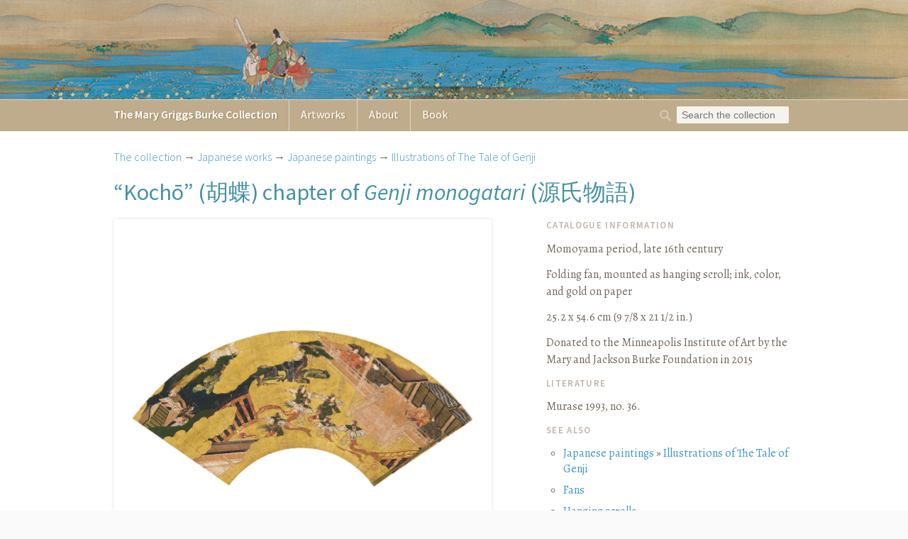

--- FILE ---
content_type: text/html; charset=utf-8
request_url: http://burkecollection.org/catalogue/66-koch%C5%8D-chapter-of-genji-monogatari
body_size: 4329
content:
<!DOCTYPE html>
<!--[if lt IE 7]>      <html class="no-js lt-ie9 lt-ie8 lt-ie7"> <![endif]-->
<!--[if IE 7]>         <html class="no-js lt-ie9 lt-ie8"> <![endif]-->
<!--[if IE 8]>         <html class="no-js lt-ie9"> <![endif]-->
<!--[if gt IE 8]><!--> <html class="no-js" lang="en"> <!--<![endif]-->
<head>
    <!-- id=66 catnum=66 storage="G 5" -->
    <meta charset="utf-8">
    <meta http-equiv="X-UA-Compatible" content="IE=edge">
    <title>Burke Collection  | “Kochō” (胡蝶) chapter of Genji monogatari (源氏物語)</title>
    <meta name="description" content="Mary Griggs Burke assembled an unparalleled collection of Asian art — more than one thousand Japanese, Chinese and Korean masterworks spanning five millennia — between 1963 and 2012.">
    <meta name="viewport" content="width=device-width, initial-scale=1">

    <link rel="icon" type="image/x-icon" href="/favicon.ico" />
    <link rel="icon" type="image/png" href="/apple-touch-icon.png" />
    <link rel="apple-touch-icon" href="/apple-touch-icon.png" />

	<link href="/assets/application-001c0516f2f17f0f7815992c52357ac1.css" media="all" rel="stylesheet" type="text/css" />
	<script src="/assets/application-0071383585a19d90ce213b848d62f3cf.js" type="text/javascript"></script>
	<meta content="authenticity_token" name="csrf-param" />
<meta content="4uhdIvS5YlKYgPthxBgRY4rxC/YYGO3GGmd0xhHmqkg=" name="csrf-token" />

    <link href='http://fonts.googleapis.com/css?family=Alegreya:400italic,700italic,400,700&amp;subset=latin-ext,latin' rel='stylesheet' type='text/css'>
    <link href='http://fonts.googleapis.com/css?family=Source+Sans+Pro:300,400,600,700,900,300italic,400italic,600italic,700italic,900italic&amp;subset=latin,latin-ext' rel='stylesheet' type='text/css'>

    <!--[if IE 9]>
        <link rel="stylesheet" href="/ie9.css">
    <![endif]-->
    <!-- Google Analytics -->

    <script>
      (function(i,s,o,g,r,a,m){i['GoogleAnalyticsObject']=r;i[r]=i[r]||function(){
      (i[r].q=i[r].q||[]).push(arguments)},i[r].l=1*new Date();a=s.createElement(o),
      m=s.getElementsByTagName(o)[0];a.async=1;a.src=g;m.parentNode.insertBefore(a,m)
      })(window,document,'script','//www.google-analytics.com/analytics.js','ga');

      ga('create', 'UA-60772187-1', 'auto');
      ga('send', 'pageview');
    </script>
</head>
<body class="entries_controller show_action multiple-images has-detail">
    <!--[if lt IE 9]>
        <p class="browsehappy">You are using an <strong>outdated</strong> browser. Please <a href="http://browsehappy.com/">upgrade your browser</a> to improve your experience.</p>
    <![endif]-->

    <div id="mobile-header" class="sb-slide">
        <div class="slide-menu slide-toggler sb-toggle-left"></div>
        The Burke Collection
        <div class="search-toggler"></div>
    </div>
    <div class="mobile-search sb-slide">
        <form accept-charset="UTF-8" action="/search" method="get"><div style="margin:0;padding:0;display:inline"><input name="utf8" type="hidden" value="&#x2713;" /></div>
            <input name="q" type="text" placeholder="Search the collection">
</form>    </div>
    <div id="sb-site">

        <a href="/"><header class="a" style="background-image: url(/assets/202/202-4.jpg); background-position: center center; background-size: cover"></header></a>

        <nav id="top" class="primary">

	<ul class="bar">

		<li class="root">
			<a href="/">
				<span class="p5"><img alt="Home" class="svg icon" src="/assets/icons/home-d035af338cc1519603978d34f98002f5.svg" /></span>
				<span class="p1">The</span>
				<span class="p2">Mary Griggs</span>
				<span class="p3">Burke</span>
				<span class="p4">Collection</span>
			</a>
		</li><li class="artworks">
			<a href="/artworks">Artworks</a>
			<ul class="dropdown">
				<li><a href="/artworks">Collecting areas</a></li>
				<li><a href="/artworks/artists">Artists</a></li>
				<li><a href="/artworks/periods">Periods</a></li>
				<li><a href="/artworks/formats">Formats</a></li>
			</ul>
		</li><li class="about">
			<a href="/about">About</a>
			<ul class="dropdown">
				<li><a href="/about">Collection</a></li>
				<li><a href="/about/mary-griggs-burke">Mary Griggs Burke</a></li>
				<li><a href="/about/foundation">Foundation</a></li>
				<!-- <li><a href="#">Gift</a></li> -->
			</ul>

		</li><li class="book">
			<a href="/book">Book</a>
		</li><li class="search">
			<form accept-charset="UTF-8" action="/search" method="get"><div style="margin:0;padding:0;display:inline"><input name="utf8" type="hidden" value="&#x2713;" /></div>
				<img alt="Search" class="svg icon" src="/assets/icons/search-a0f7c28c3ea6bbb51c27d684125501a9.svg" />
				<input class="global-search" name="q" type="search" placeholder="Search the collection">
</form>			
		</li>
	</ul>
</nav>


        <div id="container">

            <div id="page">

                <div class="slide-menu spacer"></div>
                


<!-- Header block  -->
<div id="head" class="first">

    <!-- PATH -->

    <div class="path">
        <a href="/artworks">The collection</a> → <a href="/artworks/japanese">Japanese works</a> → <a href="/artworks/japanese/paintings">Japanese paintings</a> → <a href="/artworks/japanese/paintings/illustrations-of-the-tale-of-genji">Illustrations of The Tale of Genji</a>
    </div>

    <!-- TITLE -->

    <h1 class="title">“Kochō” (<span lang="ja" xml:lang="ja">胡蝶</span>) chapter of <cite>Genji monogatari</cite> (<span lang="ja" xml:lang="ja">源氏物語</span>)</h1>

    <!-- CREATOR -->


</div>

<!-- IMAGES -->

<div class="image-area main">
    <div class="images ">
        <img alt="“Kochō” (胡蝶) chapter of Genji monogatari (源氏物語)" data-full="/system/images/66/original/66-1.jpg?1398281739" src="/system/images/66/main/66-1.jpg?1398281739" />
        <div class="instructions">
            Click to enlarge
        </div>
    </div>

    <div class="caption">
        
    </div>

    <div class="thumbs ">
        <div class="thumb  active">
            <img alt="66-1" data-full="/system/images/66/original/66-1.jpg?1398281739" data-main="/system/images/66/main/66-1.jpg?1398281739" src="/system/images/66/thumb/66-1.jpg?1398281739" />
        </div>    
    </div>
</div>

<!-- TEXT -->

<div class="text">

    <!-- CREATOR -->


    <h2 class="flush-top">Catalogue information</h2>

    <!-- TOMBSTONE -->

    <div class="tombstone" style="">
        <div class="tombstone">
	<p>
		<span class="period">Momoyama period, late 16th century</span>
	</p>
	<p>
		<span class="format">Folding fan, mounted as hanging scroll</span>; <span class="medium">ink, color, and gold on paper</span>
	</p>
	<p>
		<span class="dimensions">25.2 x 54.6 cm (9 7/8 x 21 1/2 in.)</span>
	</p>
</div>

    </div>

    <!-- OWNERSHIP -->
    

    <div class="ownership">
        Donated to the Minneapolis Institute of Art by the Mary and Jackson Burke Foundation in 2015
    </div>

    <!-- MISC FIELDS -->


    <h2>Literature</h2>
    <!-- <p class="literature">
    </p> -->
    <div class="citations">
        <div class="citation">Murase 1993, no. 36.<div class="display"><div class='author'>Murase, Miyeko</div><div class='year'>1993</div><div class='details'><i>Jewel Rivers: Japanese Art from the Burke Collection</i>. Exh. cat. Richmond: Virginia Museum of Fine Art.</div><p class="see-full"><a href="/bibliography?scrollto=entry-466">See full bibliography</a></p></div></div>
    </div>

    <!-- LINKS -->

    <div class="links">

        <h2>See also</h2>
        <ul class="also">
            <li><a href="/artworks/japanese/paintings">Japanese paintings</a> » <a href="/artworks/japanese/paintings/illustrations-of-the-tale-of-genji">Illustrations of The Tale of Genji</a></li>
<li><a href="/artworks/formats/fan">Fans</a></li>
<li><a href="/artworks/formats/hanging-scroll">Hanging scrolls</a></li>
<li><a href="/artworks/periods/momoyama">Works of the Momoyama period</a></li>
            
        </ul>


        <p class="book">
            This artwork was published as catalogue entry 66 in Volume I of
            <a href="/book">Art&nbsp;through a&nbsp;Lifetime</a>.
        </p>


    </div>

    <!-- DETAILS SECTION -->

    <section class="additional-details">
        <h1>Additional details</h1>

        <div class="image-area detail">
            <div class="images ">
                <img alt="D66-1" src="/system/images/66/detail_main/d66-1.jpg?1398281750" />
            </div>

            <div class="caption">
                
            </div>

            <div class="thumbs ">
                <div class="thumb  active">
                    <img alt="D66-1" data-full="/system/images/66/original/d66-1.jpg?1398281750" data-main="/system/images/66/detail_main/d66-1.jpg?1398281750" src="/system/images/66/detail_thumb/d66-1.jpg?1398281750" />
                </div>    
            </div>
        </div>
        
        <div class="text">
            <h2 class="seal">
Seal
</h2>
<p>
Illegible
</p>
        </div>

        <br style="clear:both">
    </section>



</div>

<br style="clear:both">

<script>
    $(function(){
        B.entry = {"accession":null,"artist_id":null,"category":"Paintings","category_id":1,"catnum":"66","catnum_numeric":66,"created_at":"2014-04-14T22:04:39Z","credit":"Donated to the Minneapolis Institute of Art by the Mary and Jackson Burke Foundation in 2015","culture":"Japanese","culture_id":1,"current_owner":"Minneapolis Institute of Art","detail_line":"Seal","dimensions":"25.2 x 54.6 cm (9 7/8 x 21 1/2 in.)","ex_coll":null,"format":"Folding fan, mounted as hanging scroll","gift_credit":null,"has_marks":null,"has_seals":true,"has_signature":null,"has_text":null,"id":66,"keywords":"","literature":"Murase 1993, no. 36.","medium":"ink, color, and gold on paper","owner_id":2,"page_num":null,"path":"Japanese \u003E Paintings \u003E Illustrations of The Tale of Genji","period":"Momoyama period, late 16th century","previous_owner":"Mary and Jackson Burke Foundation","raw_creator":null,"raw_tombstone":"\u003Cdiv class=\"tombstone\"\u003E\n\t\u003Cp\u003E\n\t\t\u003Cspan class=\"period\"\u003EMomoyama period, late 16th century\u003C/span\u003E\n\t\u003C/p\u003E\n\t\u003Cp\u003E\n\t\t\u003Cspan class=\"format\"\u003EFolding fan, mounted as hanging scroll\u003C/span\u003E; \u003Cspan class=\"medium\"\u003Eink, color, and gold on paper\u003C/span\u003E\n\t\u003C/p\u003E\n\t\u003Cp\u003E\n\t\t\u003Cspan class=\"dimensions\"\u003E25.2 x 54.6 cm (9 7/8 x 21 1/2 in.)\u003C/span\u003E\n\t\u003C/p\u003E\n\u003C/div\u003E\n","region":null,"section":"Illustrations of \u003Cem\u003EThe Tale of Genji (Genji Monogatari)\u003C/em\u003E","slug":"66-koch\u014d-chapter-of-genji-monogatari","star":false,"storage_number":"G 5","subcategory":"Illustrations of The Tale of Genji","subcategory_id":4,"title":"\u201cKoch\u014d\u201d (\u003Cspan lang=\"ja\" xml:lang=\"ja\"\u003E\u80e1\u8776\u003C/span\u003E) chapter of \u003Ccite\u003EGenji monogatari\u003C/cite\u003E (\u003Cspan lang=\"ja\" xml:lang=\"ja\"\u003E\u6e90\u6c0f\u7269\u8a9e\u003C/span\u003E)","updated_at":"2015-09-29T15:16:42Z","vol_num":1};
        B.adjustLanguages();
        B.enableThumbnails();
        B.enableLightbox();
        B.enableBibliography();
        B.enableArrows('', '');
    });
</script>



            </div>

        </div>

        <br><br><nav class="secondary">
    © 2013–2026 Mary and Jackson Burke Foundation 
    | <a href="/supplementary-transcriptions">Supplementary transcriptions</a>
    | <a href="/bibliography">Bibliography</a>
    | <a href="/credits">Credits</a> 
</nav>


    </div> <!-- /#sb-site -->

    <div class="slide-menu sb-slidebar sb-left">
        <nav class="slide">
            <ul>
            <li><a href="/">Home</a></li>
                <li>
                    <p class="heading">View the collection</p>
                    <ul>
                        <li>
                            <a href="/artworks">All artworks</a>
                            <ul>
                                <li>
                                <a href="/artworks/japanese">Japanese works</a>
                                <ul>
                                    <li><a href="/artworks/japanese/paintings">Paintings</a></li>
                                    <li><a href="/artworks/japanese/sculpture">Objects</a></li>
                                </ul>
                                </li>
                                <li><a href="/artworks/korean">Korean works</a></li>
                                <li><a href="/artworks/chinese">Chinese works</a></li>
                            </ul>
                        </li>
                        <li><a href="/artworks/artists">Artists</a></li>
                        <li><a href="/artworks/periods">Periods</a></li>
                        <li><a href="/artworks/formats">Formats</a></li>
                    </ul>
                </li>
                <li>
                    <p class="heading">About the collection</p>
                    <ul>
                        <li><a href="/about">The Collection</a></li>
                        <li><a href="/about/mary-griggs-burke">Mary Griggs Burke</a></li>
                        <li><a href="/about/foundation">The Foundation</a></li>
                        <li><a href="/book">Book: <cite>Art through a Lifetime</cite></a></li>
                    </ul>
                </li>
            </ul>
        </nav>
    </div>

</body>
</html>


--- FILE ---
content_type: text/css
request_url: http://burkecollection.org/assets/application-001c0516f2f17f0f7815992c52357ac1.css
body_size: 9619
content:
/*! normalize.css v1.1.3 | MIT License | git.io/normalize */article,aside,details,figcaption,figure,footer,header,hgroup,main,nav,section,summary{display:block}audio,canvas,video{display:inline-block;*display:inline;*zoom:1}audio:not([controls]){display:none;height:0}[hidden]{display:none}html{font-size:100%;-ms-text-size-adjust:100%;-webkit-text-size-adjust:100%}html,button,input,select,textarea{font-family:sans-serif}body{margin:0}a:focus{outline:thin dotted}a:active,a:hover{outline:0}h1{font-size:2em;margin:0.67em 0}h2{font-size:1.5em;margin:0.83em 0}h3{font-size:1.17em;margin:1em 0}h4{font-size:1em;margin:1.33em 0}h5{font-size:0.83em;margin:1.67em 0}h6{font-size:0.67em;margin:2.33em 0}abbr[title]{border-bottom:1px dotted}b,strong{font-weight:bold}blockquote{margin:1em 40px}dfn{font-style:italic}hr{-moz-box-sizing:content-box;box-sizing:content-box;height:0}mark{background:#ff0;color:#000}p,pre{margin:1em 0}code,kbd,pre,samp{font-family:monospace, serif;_font-family:'courier new', monospace;font-size:1em}pre{white-space:pre;white-space:pre-wrap;word-wrap:break-word}q{quotes:none}q:before,q:after{content:'';content:none}small{font-size:80%}sub,sup{font-size:75%;line-height:0;position:relative;vertical-align:baseline}sup{top:-0.5em}sub{bottom:-0.25em}dl,menu,ol,ul{margin:1em 0}dd{margin:0 0 0 40px}menu,ol,ul{padding:0 0 0 40px}nav ul,nav ol{list-style:none;list-style-image:none}img{border:0;-ms-interpolation-mode:bicubic}svg:not(:root){overflow:hidden}figure{margin:0}form{margin:0}fieldset{border:1px solid #c0c0c0;margin:0 2px;padding:0.35em 0.625em 0.75em}legend{border:0;padding:0;white-space:normal;*margin-left:-7px}button,input,select,textarea{font-size:100%;margin:0;vertical-align:baseline;*vertical-align:middle}button,input{line-height:normal}button,select{text-transform:none}button,html input[type="button"],input[type="reset"],input[type="submit"]{-webkit-appearance:button;cursor:pointer;*overflow:visible}button[disabled],html input[disabled]{cursor:default}input[type="checkbox"],input[type="radio"]{box-sizing:border-box;padding:0;*height:13px;*width:13px}input[type="search"]{-webkit-appearance:textfield;-moz-box-sizing:content-box;-webkit-box-sizing:content-box;box-sizing:content-box}input[type="search"]::-webkit-search-cancel-button,input[type="search"]::-webkit-search-decoration{-webkit-appearance:none}button::-moz-focus-inner,input::-moz-focus-inner{border:0;padding:0}textarea{overflow:auto;vertical-align:top}table{border-collapse:collapse;border-spacing:0}/*! HTML5 Boilerplate v4.3.0 | MIT License | http://h5bp.com/ */html,button,input,select,textarea{color:#222}html{font-size:1em;line-height:1.4}::-moz-selection{background:#b3d4fc;text-shadow:none}::selection{background:#b3d4fc;text-shadow:none}hr{display:block;height:1px;border:0;border-top:1px solid #ccc;margin:1em 0;padding:0}audio,canvas,img,video{vertical-align:middle}fieldset{border:0;margin:0;padding:0}textarea{resize:vertical}.browsehappy{margin:0.2em 0;background:#ccc;color:#000;padding:0.2em 0}.ir{background-color:transparent;border:0;overflow:hidden;*text-indent:-9999px}.ir:before{content:"";display:block;width:0;height:150%}.hidden{display:none !important;visibility:hidden}.visuallyhidden{border:0;clip:rect(0 0 0 0);height:1px;margin:-1px;overflow:hidden;padding:0;position:absolute;width:1px}.visuallyhidden.focusable:active,.visuallyhidden.focusable:focus{clip:auto;height:auto;margin:0;overflow:visible;position:static;width:auto}.invisible{visibility:hidden}.clearfix:before,.clearfix:after{content:" ";display:table}.clearfix:after{clear:both}.clearfix{*zoom:1}@media print{*{background:transparent !important;color:#000 !important;box-shadow:none !important;text-shadow:none !important}a,a:visited{text-decoration:underline}a[href]:after{content:" (" attr(href) ")"}abbr[title]:after{content:" (" attr(title) ")"}.ir a:after,a[href^="javascript:"]:after,a[href^="#"]:after{content:""}pre,blockquote{border:1px solid #999;page-break-inside:avoid}thead{display:table-header-group}tr,img{page-break-inside:avoid}img{max-width:100% !important}@page{margin:0.5cm}p,h2,h3{orphans:3;widows:3}h2,h3{page-break-after:avoid}}/*! jQuery UI - v1.11.2 - 2014-11-13
* http://jqueryui.com
* Includes: core.css, draggable.css
* Copyright 2014 jQuery Foundation and other contributors; Licensed MIT */.ui-helper-hidden{display:none}.ui-helper-hidden-accessible{border:0;clip:rect(0 0 0 0);height:1px;margin:-1px;overflow:hidden;padding:0;position:absolute;width:1px}.ui-helper-reset{margin:0;padding:0;border:0;outline:0;line-height:1.3;text-decoration:none;font-size:100%;list-style:none}.ui-helper-clearfix:before,.ui-helper-clearfix:after{content:"";display:table;border-collapse:collapse}.ui-helper-clearfix:after{clear:both}.ui-helper-clearfix{min-height:0}.ui-helper-zfix{width:100%;height:100%;top:0;left:0;position:absolute;opacity:0;filter:Alpha(Opacity=0)}.ui-front{z-index:100}.ui-state-disabled{cursor:default !important}.ui-icon{display:block;text-indent:-99999px;overflow:hidden;background-repeat:no-repeat}.ui-widget-overlay{position:fixed;top:0;left:0;width:100%;height:100%}.ui-draggable-handle{-ms-touch-action:none;touch-action:none}#sb-site,.sb-site-container,.sb-slidebar,body,html{margin:0;padding:0;-webkit-box-sizing:border-box;-moz-box-sizing:border-box;box-sizing:border-box}body,html{width:100%;overflow-x:hidden}html{height:100%}body{min-height:100%;height:auto;position:relative}html.sb-scroll-lock.sb-active:not(.sb-static){overflow:hidden}#sb-site,.sb-site-container{width:100%;min-height:100vh;position:relative;z-index:1;background-color:#fff}#sb-site:after,#sb-site:before,.sb-site-container:after,.sb-site-container:before{content:' ';display:table;clear:both}.sb-slidebar{height:100%;overflow-y:auto;position:fixed;top:0;z-index:0;display:none;background-color:#222}.sb-slidebar,.sb-slidebar *{-webkit-transform:translateZ(0px)}.sb-left{left:0}.sb-right{right:0}.sb-slidebar.sb-static,html.sb-static .sb-slidebar{position:absolute}.sb-slidebar.sb-active{display:block}.sb-style-overlay{z-index:9999}.sb-momentum-scrolling{-webkit-overflow-scrolling:touch}.sb-slidebar{width:30%}.sb-width-thin{width:15%}.sb-width-wide{width:45%}@media (max-width: 480px){.sb-slidebar{width:70%}.sb-width-thin{width:55%}.sb-width-wide{width:85%}}@media (min-width: 481px){.sb-slidebar{width:55%}.sb-width-thin{width:40%}.sb-width-wide{width:70%}}@media (min-width: 768px){.sb-slidebar{width:40%}.sb-width-thin{width:25%}.sb-width-wide{width:55%}}@media (min-width: 992px){.sb-slidebar{width:30%}.sb-width-thin{width:15%}.sb-width-wide{width:45%}}@media (min-width: 1200px){.sb-slidebar{width:20%}.sb-width-thin{width:5%}.sb-width-wide{width:35%}}#sb-site,.sb-site-container,.sb-slide,.sb-slidebar{-webkit-transition:-webkit-transform 400ms ease;-moz-transition:-moz-transform 400ms ease;-o-transition:-o-transform 400ms ease;transition:transform 400ms ease;-webkit-transition-property:-webkit-transform,left,right;-webkit-backface-visibility:hidden}.sb-hide{display:none}#mobile-header{z-index:3;background:#bfac8d;color:white;font-family:"Source Sans Pro","Helvetica Neue",Helvetica,sans-serif;font-size:21px;font-weight:500;text-align:center}#mobile-header .slide-toggler{cursor:pointer;background:url(/assets/icons/hamburger.svg) no-repeat 8px 8px;background-size:24px 24px}#mobile-header .search-toggler{cursor:pointer;background:url(/assets/icons/search.svg) no-repeat 18px 8px;background-size:24px 24px}.mobile-search{z-index:2;position:absolute;top:-40px;left:0px;height:60px;line-height:60px;width:100%;padding:0 5%;background:#cfccc9;border-top:solid 1px white;box-shadow:0 10px 10px rgba(100,100,100,0.5)}.mobile-search input{width:calc(90% - 0.5em);padding:0.25em;border:none;border-radius:2px;font-weight:300;background:rgba(255,255,255,0.85);color:#A57B51}.mobile-search.active{-webkit-transform:translate3d(0, 80px, 0);transform:translate3d(0, 80px, 0);transition:all 0.2s}.slide-menu.spacer{height:1.5em}.sb-slidebar{background:#504d49;background:#bfac8d;box-shadow:inset -50px 0 50px 0px rgba(153,128,102,0.25)}nav.slide{font-family:"Source Sans Pro","Helvetica Neue",Helvetica,sans-serif;font-weight:600}nav.slide a{color:white;text-shadow:1px 1px 0 #ac946c}nav.slide ul{margin:0;padding:0}nav.slide ul li{margin:0;padding:0}nav.slide ul li .heading{color:#73695e;text-transform:uppercase;font-size:80%;letter-spacing:0.1em;font-weight:700;margin:0;padding:0.25em 0;border-bottom:solid 1px #585450;border-bottom:solid 1px rgba(255,255,255,0.15)}nav.slide ul li a{display:block;margin:0;padding:0.25em 0;border-bottom:solid 1px #585450;border-bottom:solid 1px rgba(255,255,255,0.15)}nav.slide ul li a:hover{color:#eee}nav.slide ul>li>.heading,nav.slide ul>li>a{padding-left:1em}nav.slide ul>li>ul>li>a{padding-left:2em}nav.slide ul>li>ul>li>ul>li>a{padding-left:3em}nav.slide ul>li>ul>li>ul>li>ul>li>a{padding-left:4em}@media screen and (min-width: 0px){nav.subnavigation{font-family:"Source Sans Pro","Helvetica Neue",Helvetica,sans-serif;margin-bottom:2em}nav.subnavigation ul{margin:0;padding:0;list-style:none}nav.subnavigation li{margin:0.25em 0;font-size:0.8em;line-height:125%}nav.subnavigation a{display:block;padding:0.25em 0.5em;color:gray}nav.subnavigation a:hover{background:#f7f8f8;color:#000}nav.subnavigation li.current>a{font-weight:bold;color:#4095bf;background:#d9eaf2}nav.subnavigation .browse{color:#868079;font-weight:bold;margin:0 0.4em 1em 0.4em}}@media screen and (min-width: 980px){#mobile-header,.mobile-search,.slide-menu{display:none}nav.primary{background:#bfac8d;font-family:"Source Sans Pro","Helvetica Neue",Helvetica,sans-serif;font-weight:400}nav.primary ul.bar>li.root{font-weight:600}nav.primary ul.bar>li.search input{border:none;border-radius:2px;font-weight:300;font-size:90%;background:rgba(255,255,255,0.85);color:#A57B51;width:10em;transition:width 0.25s, background 0.25s}nav.primary ul.bar>li.search input.focus{width:15em;background:#fff}nav.primary ul.bar>li>a{color:#fff;text-shadow:2px 1px 0 #ac946c;border-left:solid 1px rgba(255,255,255,0.5)}nav.primary ul.bar>li:first-child a{border-left:none}nav.primary ul.bar>li ul.dropdown{background:white;border:solid 1px #ddd;box-shadow:2px 2px 2px rgba(200,200,200,0.5)}nav.primary ul.bar>li ul.dropdown>li>a{color:#73695e;transition:background 0.1s}nav.primary ul.bar>li ul.dropdown>li>a:hover{background:#ebe7e0}nav.primary.scroll-to-fixed-fixed{box-shadow:0 1.5em 1em rgba(255,255,255,0.9);border-bottom:solid 1px #b6a07c}}nav.primary ul li.root span{display:none}@media screen and (min-width: 0px){nav.primary ul li.root span.p5{display:inline}}@media screen and (min-width: 700px){nav.primary ul li.root span.p3{display:inline}nav.primary ul li.root span.p4{display:inline}}@media screen and (min-width: 980px){nav.primary ul li.root span.p1,nav.primary ul li.root span.p2{display:inline}nav.primary ul li.root span.p5{display:none}}nav.secondary ul{margin:0;padding:0}nav.secondary ul>li{display:inline-block}nav.sectional p.heading{font-family:"Source Sans Pro","Helvetica Neue",Helvetica,sans-serif;font-weight:700;color:#999}nav.sectional ul{margin:0;padding:0}nav.sectional ul li{margin:0 0 0.5em 0}nav.sectional ul li.current{font-weight:bold}@media screen and (min-width: 0px){body{margin:0;padding:0}#mobile-header{position:fixed;top:0;left:0;width:100%;height:40px;line-height:40px}#mobile-header .slide-toggler{position:absolute;left:0;top:0;width:50px;height:50px}#mobile-header .search-toggler{position:absolute;right:0;top:0;width:50px;height:50px}header{background-color:#D9D0BE;border-bottom:solid 1px rgba(255,255,255,0.5);display:block;width:100%;height:0px;text-align:center;overflow:hidden}header img{height:100%}#container{width:100%;margin:0 auto}#page{width:94%;margin:0 auto}nav.primary{display:none}nav.secondary{clear:both;padding:3em 0 0.5em 0;text-align:center}nav.secondary ul{width:94%;margin:0 auto}nav.secondary ul li{margin-right:1em}}@media screen and (min-width: 700px){#page.grid{background:url(/assets/gridulator/660px-2col-320w-20gut.png) repeat-y;background-size:100%}}@media screen and (min-width: 980px){header{height:140px}#container{width:980px}#page{width:960px}#page.grid{background:url(/assets/gridulator/960px-16col-45w-16gut.png) repeat-y}#page.grid-verbose{background:url(/assets/gridulator/960px-16col-45w-16gut-verbose.png) repeat-y}nav.primary{display:block}nav.primary ul.bar{position:relative;width:960px;margin:0 auto;padding:0}nav.primary ul.bar>li{vertical-align:top;display:inline-block}nav.primary ul.bar>li.root .icon{height:1em;margin-right:0.25em;opacity:0.35;vertical-align:baseline}nav.primary ul.bar>li.search{position:absolute;right:0;padding:0.5em}nav.primary ul.bar>li.search .icon{height:1em;margin-right:0.25em;opacity:0.35}nav.primary ul.bar>li.search input{display:inline;padding:0.25em 0.5em}nav.primary ul.bar>li>a{display:inline-block;padding:0.5em 1em 0.75em 1em}nav.primary ul.bar>li:first-child>a{padding-left:0}nav.primary ul.bar>li:last-child>a{padding-right:0}nav.primary ul.bar>li ul.dropdown{position:absolute;margin:0;padding:0;display:none}nav.primary ul.bar>li ul.dropdown>li{display:block}nav.primary ul.bar>li ul.dropdown>li>a{display:block;padding:0.5em 2em 0.75em 1em}nav.primary ul.bar>li ul.dropdown.revealed{display:block;z-index:9999}nav.secondary ul{width:960px}}@media screen and (min-width: 1450px){header{height:150px}#container{width:1285px}#page{width:1245px}#page.grid{background:url(/assets/gridulator/1245px-16col-60w-19gut.png) repeat-y}#page.grid-verbose{background:url(/assets/gridulator/1245px-16col-60w-19gut-verbose.png) repeat-y}nav.primary ul.bar{width:1245px}nav.primary ul.bar>li.search{padding:0.5em}nav.primary ul.bar>li>a{padding:0.5em 1em}nav.secondary ul{width:1245px}}@media screen and (min-width: 1900px){header{height:170px}#container{width:1600px}#page{width:1560px}#page.grid{background:url(/assets/gridulator/1560px-16col-75w-24gut.png) repeat-y}#page.grid-verbose{background:url(/assets/gridulator/1560px-16col-75w-24gut-verbose.png) repeat-y}nav.primary ul.bar{width:1560px}nav.secondary ul{width:1560px}}.small-caps{font-variant:small-caps}@media screen and (min-width: 0px){body{background:#fafafa;color:#73695e;font-family:"Alegreya","Georgia",serif;font-size:100%;line-height:135%}body a{text-decoration:none;color:#4099bf}body a:hover{color:#1f5f7a}body h1,body h2,body h3{font-family:"Source Sans Pro","Helvetica Neue",Helvetica,sans-serif;line-height:135%}body h1{font-size:2.5em;font-weight:300;border-bottom:solid 1px #D9D0BE;padding-bottom:0.5em;color:#4492A4}body h2{font-size:1.8em;font-weight:400;color:#A57B51}body h3{font-size:1.0em;font-weight:600;color:#73695e}}@media screen and (min-width: 700px){body{font-size:100%;line-height:150%}}@media screen and (min-width: 1450px){body{font-size:130%}}@media screen and (min-width: 1900px){body{font-size:160%}}@media print{nav.primary,nav.secondary,.breadcrumb,#head .path,.subnavigation,.image-area .thumbs,.image-area .instructions,.citations .display img[src*="spinner"]{display:none}body{font-size:80%}h1{font-size:1.50em}h2{font-size:1.25em}.image-area img{max-height:4in}.listing .entry{width:2.25in;height:2.25in;float:left;margin:0 0.25in 0.25in 0}.listing img{max-height:1in}.page-info{clear:both}a[href]:after{content:none}}article .byline{color:#bfac8d;font-family:"Source Sans Pro","Helvetica Neue",Helvetica,sans-serif;font-weight:700}article .bio{font-style:italic;margin-top:2em}article sup.footnote{display:none}article aside{margin:1em 0}article aside img{max-width:100%;max-height:300px}article aside .caption{margin-top:0.5em;font-size:0.85em}article aside .footnote{padding:0 1em;margin:1em 0;color:gray;font-size:smaller;border-left:solid 1px gray}article .note{margin-top:1em;padding-top:1em;border-top:solid 1px #d1ccc7;color:#a3998f}h1.book cite{font-weight:400;font-style:normal}article.book{width:100%}article.book #volumes .volume{width:47%}article.book #volumes .volume .cover img{width:100%;border:solid 1px #999;box-shadow:2px 2px 6px #ccc;margin-bottom:1em}article.book #volumes .volume#vol1{float:left}article.book #volumes .volume#vol2{float:right}@media screen and (min-width: 700px){article aside img{max-height:450px}article aside .footnote{margin:0 0 1em 3%;padding:0 0 0 2%;width:46.4%;float:right}article.book #promo{width:41.8125%;float:left}article.book #volumes{width:49.1666%;float:right}}@media screen and (min-width: 980px){article{width:594px}article aside{position:absolute;margin:0;width:289px;margin-left:671px}article aside img{max-width:289px;max-height:none}article aside .footnote{padding:0;margin:0;float:none;width:auto;border:none}}@media screen and (min-width: 1450px){article{width:771px}article aside{width:376px;margin-left:869px}article aside img{max-width:376px}}@media screen and (min-width: 1900px){article{width:966px}article aside{width:471px;margin-left:1089px}article aside img{max-width:471px}}@media screen and (min-width: 0px){#artist-controls form#filter{width:90%;margin:2em 0}#artist-controls form#filter #query{width:80%;padding:0.5em;border:solid 1px #eee;outline:none;border-radius:4px}#artist-controls form#filter #query:focus{border-color:#4099bf}#artist-controls form#filter #clear{font-family:"Source Sans Pro","Helvetica Neue",Helvetica,sans-serif;margin-left:1em}#artist-controls #layout{display:none;float:right;text-align:right;margin-bottom:1em}#artist-controls #layout a{display:inline-block;background:#f8f8f8;background-size:contain;border:solid 1px transparent;border-radius:2px;width:2em;height:2em;margin-left:0.25em;line-height:2em;text-align:center}#artist-controls #layout a.selected{border:solid 1px #4099bf}#artist-controls #layout a.horizontal{background-image:url(/assets/icons/horizontal.svg)}#artist-controls #layout a.vertical{background-image:url(/assets/icons/vertical.svg)}#artists.horizontal .init,#artists.vertical .init{margin:1em 0;padding:0 0 1em 0;font-family:"Source Sans Pro","Helvetica Neue",Helvetica,sans-serif;font-size:2em;font-weight:700;color:#BC4C45;border-bottom:solid 1px rgba(187,76,68,0.25)}#artists.horizontal .init.contd,#artists.vertical .init.contd{display:none}#artists.horizontal .artist,#artists.vertical .artist{padding:1em}#artists.horizontal .artist .metadata,#artists.vertical .artist .metadata{display:inline-block;width:75%}#artists.horizontal .artist .metadata .name,#artists.vertical .artist .metadata .name{font-size:1.5em}#artists.horizontal .artist .metadata .alternate,#artists.vertical .artist .metadata .alternate{color:#bfac8d;margin:0 0.5em}#artists.horizontal .artist .count,#artists.vertical .artist .count{display:inline-block;width:20%;float:right;text-align:right}#artists.horizontal .artist:hover,#artists.vertical .artist:hover{background:#f8f8f8}#artists.horizontal .back,#artists.vertical .back{display:none}#artists.filtering .artist{border:solid 1px transparent}#artists.filtering .artist.selected{background:#ecf5f8}}@media screen and (min-width: 980px){#artist-controls form#filter{width:80%}#artist-controls #layout{display:block;width:15%}#artists.vertical .column{float:left;width:20.5%;padding-right:3%;margin-right:3%}#artists.vertical .column:last-child{border-right:none;padding-right:0;margin-right:0}#artists.vertical .column .init{font-size:1.1em;font-weight:900;border-bottom:solid 1px rgba(187,76,68,0.25);padding:0 0 0.5em 0;margin:1em 0}#artists.vertical .column .init.contd{display:block}#artists.vertical .column .artist{padding:0.5em}#artists.vertical .column .artist .metadata{width:auto;display:inline}#artists.vertical .column .artist .name{font-size:1.2em}#artists.vertical .column .artist .alternate{color:#bfac8d;margin:0}#artists.vertical .column .artist .bio{display:none}#artists.vertical .column .artist .count{width:auto;float:none;text-align:left;color:#888;font-family:"Source Sans Pro","Helvetica Neue",Helvetica,sans-serif;font-size:smaller;display:inline}#artists.vertical .column .artist:hover{background:#f8f8f8}#artists.vertical .column .back{display:block;margin:1em 0 0 0.5em}#artists.vertical.filtering .column{width:100%}#artists.vertical.filtering .column .artist .name{font-size:1.5em}}@media screen and (min-width: 0px){#bibliography{-moz-column-count:2;-o-column-count:2;-ms-column-count:2;-webkit-column-count:2;column-count:2;-moz-column-gap:5em;-o-column-gap:5em;-ms-column-gap:5em;-webkit-column-gap:5em;column-gap:5em}#bibliography .bibliography-entry{margin-bottom:1em}#bibliography .bibliography-entry .author{font-family:"Source Sans Pro","Helvetica Neue",Helvetica,sans-serif;font-weight:600;display:inline}#bibliography .bibliography-entry .year{font-family:"Source Sans Pro","Helvetica Neue",Helvetica,sans-serif;margin-left:0.25em;display:inline}#bibliography .bibliography-entry .details{margin-left:2em}#bibliography .bibliography-entry.highlighted{color:#BC4C45;background:#efece7;transition:background 0.75s}}@media screen and (min-width: 0px){.pages_controller.artwork_areas_action .collecting-area.breadcrumb{position:relative;top:1.5em;font-family:"Source Sans Pro","Helvetica Neue",Helvetica,sans-serif;font-weight:300}.pages_controller.artwork_areas_action #collecting-areas{display:none}}@media screen and (min-width: 700px){.pages_controller.artwork_areas_action #collecting-areas{display:block;width:24%;float:left}.pages_controller.artwork_areas_action .entries{width:72%;float:right}}@media screen and (min-width: 980px){.pages_controller.artwork_areas_action #collecting-areas{width:228px}.pages_controller.artwork_areas_action .entries{width:716px}.pages_controller.artwork_areas_action .entries .listing a:nth-child(4n) .entry{margin-right:0}}@media screen and (min-width: 1450px){.pages_controller.artwork_areas_action #collecting-areas{width:297px}.pages_controller.artwork_areas_action .entries{width:929px}}@media screen and (min-width: 1900px){.pages_controller.artwork_areas_action #collecting-areas{width:372px}.pages_controller.artwork_areas_action .entries{width:1164px}}#collecting-areas{font-family:"Source Sans Pro","Helvetica Neue",Helvetica,sans-serif;margin-bottom:2em}#collecting-areas ul{margin:0;padding:0;list-style:none;display:none}#collecting-areas li{margin:0.25em 0;line-height:125%}#collecting-areas a{display:block;padding:0.25em 0.5em;color:gray}#collecting-areas a:hover{background:#f7f8f8;color:#000}#collecting-areas .browse{color:#868079;font-weight:bold;margin:0 0.5em 1em 0.5em}#collecting-areas .browse a{display:block;padding:0.25em 0.5em;position:relative;left:-0.5em}#collecting-areas ul.cultures{display:block}#collecting-areas ul.cultures li.culture{margin-top:0.5em;padding-top:0.5em;border-top:solid 1px #f0f0f0}#collecting-areas ul.cultures li.culture.active ul.categories{display:block}#collecting-areas ul.cultures li.culture.active>a{font-weight:bold;color:#4095bf;background:#f3f5f7}#collecting-areas ul.cultures li.culture.current ul.categories{display:block}#collecting-areas ul.cultures li.culture.current>a{font-weight:bold;color:#4095bf;background:#d9eaf2}#collecting-areas ul.cultures li.culture ul.categories{font-size:0.8em}#collecting-areas ul.cultures li.culture ul.categories li.category a{padding-left:1em}#collecting-areas ul.cultures li.culture ul.categories li.category.active ul.subcategories{display:block}#collecting-areas ul.cultures li.culture ul.categories li.category.active>a{font-weight:bold;color:#4095bf;background:#f3f5f7}#collecting-areas ul.cultures li.culture ul.categories li.category.current ul.subcategories{display:block}#collecting-areas ul.cultures li.culture ul.categories li.category.current>a{font-weight:bold;color:#4095bf;background:#d9eaf2}#collecting-areas ul.cultures li.culture ul.categories li.category ul.subcategories li.subcategory a{padding-left:2em}#collecting-areas ul.cultures li.culture ul.categories li.category ul.subcategories li.subcategory.current>a{font-weight:bold;color:#4095bf;background:#d9eaf2}@media screen and (min-width: 0px){.entries{width:100%}.entries .pagination-area{font-family:"Source Sans Pro","Helvetica Neue",Helvetica,sans-serif;margin-bottom:2em}.entries .pagination-area .page-info{margin-bottom:1em}.entries .pagination-area .pagination a[rel="previous"]{margin-right:1em}.entries .pagination-area .pagination a[rel="previous"]::before{content:'\2190 \0020'}.entries .pagination-area .pagination a[rel="next"]::after{content:'\0020 \2192'}.entries .listing{width:100%}.entries .listing .entry{margin:0 0 1em 0;height:12em;overflow:hidden}.entries .listing .entry .image{position:relative;max-height:8em;max-width:8em;opacity:0;transition:opacity 0.5s ease-in}.entries .listing .entry .image img{max-height:100%;max-width:100%}.entries .listing .entry .title{font-family:"Source Sans Pro","Helvetica Neue",Helvetica,sans-serif;margin-top:0.5em;padding:0 0.5em;font-size:0.9em;line-height:140%}.entries_controller.search_action h1.with-facets{border:none;padding-bottom:0}.entries_controller.search_action .facet-capsules{margin:0 0 2em 0;border-bottom:solid 1px #D9D0BE}.entries_controller.search_action .facet-capsules .facet-capsule{font-family:"Source Sans Pro","Helvetica Neue",Helvetica,sans-serif;display:inline-block;margin:0 0.5em 1em 0}.entries_controller.search_action .facet-capsules .facet-capsule .facet-name,.entries_controller.search_action .facet-capsules .facet-capsule .facet-value{background:#eeebe8}.entries_controller.search_action .facet-capsules .facet-capsule .facet-name{border-right:solid 1px white;border-top-left-radius:1em;border-bottom-left-radius:1em;padding:0.2em 0.125em 0.25em 0.75em}.entries_controller.search_action .facet-capsules .facet-capsule .facet-value{border-top-right-radius:1em;border-bottom-right-radius:1em;-webkit-border-top-right-radius:1em;-webkit-border-bottom-right-radius:1em;padding:0.2em 0.25em 0.25em 0.5em;font-weight:600;color:#8c3331}.entries_controller.search_action .facet-capsules .facet-capsule .facet-value a{padding:0 0.5em 0 0.25em}.entries_controller.search_action nav.facets{display:none;font-family:"Source Sans Pro","Helvetica Neue",Helvetica,sans-serif}.entries_controller.search_action nav.facets .refine{color:#504d49;font-weight:600;font-size:1.2em}.entries_controller.search_action nav.facets .facet{margin-top:1em}.entries_controller.search_action nav.facets .facet.empty,.entries_controller.search_action nav.facets .facet.applied{display:none}.entries_controller.search_action nav.facets .facet .name{color:#bda175;font-weight:600}.entries_controller.search_action nav.facets .facet ul{margin:0;padding:0}.entries_controller.search_action nav.facets .facet ul li .count{font-size:0.85em;font-weight:600;color:#b6b3af}.entries_controller.search_action nav.facets .facet .active{display:inline-block;color:#8c3331;background:#fefee7;font-weight:600}.entries_controller.search_action nav.facets .facet .clear-facet{font-size:0.9em}}@media screen and (min-width: 700px){.entries{float:left}.entries .pagination-area{float:left;width:100%}.entries .pagination-area .page-info{width:50%;float:left}.entries .pagination-area .pagination{width:50%;float:right;text-align:right}.entries .listing{float:left}.entries .listing .entry{float:left;width:167px;height:251px;margin:2em 16px 16px 0}.entries .listing .entry .image{float:left;width:147px;height:147px;margin:10px;max-width:none;max-height:none;text-align:center}.entries .listing .entry .image img{position:absolute;left:50%;top:50%;-moz-transform:translate(-50%, -50%);-o-transform:translate(-50%, -50%);-ms-transform:translate(-50%, -50%);-webkit-transform:translate(-50%, -50%);transform:translate(-50%, -50%)}.entries .listing .entry .image img.zoomImg{-moz-transform:translate(0, 0);-o-transform:translate(0, 0);-ms-transform:translate(0, 0);-webkit-transform:translate(0, 0);transform:translate(0, 0)}.entries .listing .entry .title{text-align:center;color:#73695e}.entries .listing .entry .title:hover{color:#4099bf}.entries .listing .entry:hover .title{color:#4099bf}.entries_controller.search_action nav.facets{display:block;width:24%;float:left}.entries_controller.search_action .entries{width:72%;float:right}}@media screen and (min-width: 980px){.entries .listing .entry:hover{background:white;border-radius:2px;box-shadow:0 0 4px rgba(128,128,128,0.5)}.entries_controller.search_action nav.facets{width:228px}.entries_controller.search_action .entries.search{width:716px}.entries_controller.search_action .entries.search .listing a:nth-child(4n) .entry{margin-right:0}}@media screen and (min-width: 1450px){.entries .listing .entry{width:218px;height:327px;margin:2em 19px 19px 0}.entries .listing .entry .image{width:190px;height:190px;margin:14px}.entries_controller.search_action nav.facets{width:297px}.entries_controller.search_action .entries.search{width:929px}}@media screen and (min-width: 1900px){.entries .listing .entry{width:273px;height:410px;margin:2em 24px 24px 0}.entries .listing .entry .image{width:240px;height:240px;margin:16.5px}.entries_controller.search_action nav.facets{width:372px}.entries_controller.search_action .entries.search{width:1164px}}@media screen and (min-width: 0px){.entries_controller.show_action #head .path{font-family:"Source Sans Pro","Helvetica Neue",Helvetica,sans-serif;font-weight:300;margin:1.5em 0 1em 0;padding:0}.entries_controller.show_action #head h1{font-weight:400;font-size:1.75em;line-height:140%;border:none;margin:0 0 0 0}.entries_controller.show_action #head h1 span[lang]{font-family:"Alegreya","Georgia",serif}.entries_controller.show_action #head .creator.summary{font-family:"Source Sans Pro","Helvetica Neue",Helvetica,sans-serif;font-weight:500;color:#868079;margin:0 0 1em 0;position:relative;top:-0.5em}.entries_controller.show_action .image-area .images{position:relative;background:#fff;border-radius:2px;box-shadow:0 0 4px rgba(204,204,204,0.6);width:100%;height:300px;float:left}.entries_controller.show_action .image-area .images img{max-width:90%;max-height:270px;position:absolute;left:50%;top:50%;-moz-transform:translate(-50%, -50%);-o-transform:translate(-50%, -50%);-ms-transform:translate(-50%, -50%);-webkit-transform:translate(-50%, -50%);transform:translate(-50%, -50%)}.entries_controller.show_action .image-area .images .instructions{position:absolute;top:50%;left:50%;-moz-transform:translate(-50%, -50%);-o-transform:translate(-50%, -50%);-ms-transform:translate(-50%, -50%);-webkit-transform:translate(-50%, -50%);transform:translate(-50%, -50%);padding:0.5em 1em;border-radius:1em;background:rgba(0,0,0,0.5);color:white;font-family:"Source Sans Pro","Helvetica Neue",Helvetica,sans-serif;opacity:0;transition:opacity 0.25s}.entries_controller.show_action .image-area .images:hover{cursor:pointer}.entries_controller.show_action .image-area .images:hover .instructions{opacity:1;transition:opacity 0.5s}.entries_controller.show_action .image-area .images.multiple{width:calc(100% - 92px)}.entries_controller.show_action .image-area .caption{text-align:right;font-family:"Source Sans Pro","Helvetica Neue",Helvetica,sans-serif;font-size:0.8em;color:#a3998f;margin:0.5em 0 0.25em 0}.entries_controller.show_action .image-area .thumbs{width:72px;float:right;display:none}.entries_controller.show_action .image-area .thumbs.multiple{display:block}.entries_controller.show_action .image-area .thumbs.multiple .thumb{position:relative;background:#fff;border:solid 1px #ededed;border-radius:2px;width:72px;height:72px;margin-bottom:1em;transition:border-color 0.125s}.entries_controller.show_action .image-area .thumbs.multiple .thumb:hover{border-color:#4099bf;transition:border-color 0s}.entries_controller.show_action .image-area .thumbs.multiple .thumb.active{border-color:#8c3331}.entries_controller.show_action .image-area .thumbs.multiple img{max-width:80%;max-height:80%;position:absolute;left:50%;top:50%;-moz-transform:translate(-50%, -50%);-o-transform:translate(-50%, -50%);-ms-transform:translate(-50%, -50%);-webkit-transform:translate(-50%, -50%);transform:translate(-50%, -50%)}.entries_controller.show_action .text{clear:left;padding-top:1em}.entries_controller.show_action .text h2,.entries_controller.show_action .text section.additional-details h1{margin:1em 0;font-size:0.8em;font-weight:600;text-transform:uppercase;letter-spacing:1pt;color:#beb3a7}.entries_controller.show_action .text h2.flush-top{margin-top:0}.entries_controller.show_action .text h3{margin:1em 0;font-size:1.0em;color:#bbb}.entries_controller.show_action .text p{margin:0.75em 0}.entries_controller.show_action .text .creator{font-family:"Source Sans Pro","Helvetica Neue",Helvetica,sans-serif}.entries_controller.show_action .text .creator p.artist-name{color:#868079;font-weight:600;margin:0}.entries_controller.show_action .text .creator p.artist-dates{color:#c2bfbc;font-weight:500;margin:0 0 1em 0}.entries_controller.show_action .text .subhead{font-family:"Source Sans Pro","Helvetica Neue",Helvetica,sans-serif;font-weight:600;color:#a8998a}.entries_controller.show_action .text .citations .citation{display:inline;position:relative;cursor:pointer}.entries_controller.show_action .text .citations .citation:hover{border-bottom:dotted 1px #4099bf}.entries_controller.show_action .text .citations .citation .display{display:none;position:absolute;width:18em;background:white;box-shadow:0 2px 8px rgba(128,128,128,0.8);border-radius:4px;padding:0.5em;z-index:2;left:1em;top:2em}.entries_controller.show_action .text .citations .citation .display div.author{display:inline-block;font-weight:600;margin-right:0.25em;color:#bfac8d}.entries_controller.show_action .text .citations .citation .display div.year{display:inline-block;font-weight:600;color:#cfccc9}.entries_controller.show_action .text .citations .citation .display div.details{display:block;border-top:solid 1px #e7e6e4;margin-top:0.25em;padding-top:0.25em}.entries_controller.show_action .text .citations .citation .display p.see-full{font-family:"Source Sans Pro","Helvetica Neue",Helvetica,sans-serif;font-size:80%;margin-bottom:0;padding-bottom:0}.entries_controller.show_action .text .links ul{list-style-type:circle;margin:0;padding:0 0 0 1.5em}.entries_controller.show_action .text .links ul li{margin:0.5em 0;line-height:140%}.entries_controller.show_action .text .book{font-family:"Source Sans Pro","Helvetica Neue",Helvetica,sans-serif;font-size:0.8em;line-height:160%;margin-top:1em;color:#928c87;opacity:0.85}.entries_controller.show_action .text section.additional-details{margin-top:2em;border-top:solid 1px #ccc}.entries_controller.show_action .text section.additional-details h1{border:none;color:#93806c;font-size:1em}.entries_controller.show_action .text section.additional-details.shiyee em{font-style:normal;color:red}.entries_controller.show_action .text section.additional-details.shiyee p.em-note{font-family:"Source Sans Pro","Helvetica Neue",Helvetica,sans-serif;font-size:85%;margin-top:2em;color:#a59c92}.entries_controller.show_action .text section.additional-details.shiyee p.em-note span{color:red}}@media screen and (min-width: 700px){.entries_controller.show_action .images{height:450px}.entries_controller.show_action .images img{max-height:405px}}@media screen and (min-width: 980px){.entries_controller.show_action #head h1{font-size:2em}.entries_controller.show_action .image-area{float:left;width:533px}.entries_controller.show_action .image-area .images{float:none;width:100%;height:0;padding-bottom:100%}.entries_controller.show_action .image-area .images img{max-height:90%}.entries_controller.show_action .image-area .images.multiple{width:100%}.entries_controller.show_action .image-area .caption{text-align:left}.entries_controller.show_action .image-area .thumbs{float:none;width:100%;padding-top:1em}.entries_controller.show_action .image-area .thumbs.multiple .thumb{display:inline-block;margin-right:0.5em}.entries_controller.show_action .text{clear:none;float:right;width:350px;padding:0}.entries_controller.show_action .additional-details .image-area{width:350px}}@media screen and (min-width: 1450px){.entries_controller.show_action .image-area{width:692px}.entries_controller.show_action .text{width:455px}.entries_controller.show_action .additional-details .image-area{width:455px}}@media screen and (min-width: 1900px){.entries_controller.show_action .image-area{width:867px}.entries_controller.show_action .text{width:570px}.entries_controller.show_action .additional-details .image-area{width:570px}}@media screen and (min-width: 0px){.formats_controller.index_action .formats{float:left;width:100%;margin-bottom:3em}.formats_controller.index_action .formats .format{width:100%;margin-bottom:1em;background-size:0%;cursor:pointer}.formats_controller.index_action .formats .format .title{font-size:1.4em;display:inline;padding-left:1em}.formats_controller.index_action .formats .format .count{display:block;color:#cfccc9;padding-left:1.5em}}@media screen and (min-width: 700px){.formats_controller.index_action .formats a:nth-child(4n) .format{margin-right:0}.formats_controller.index_action .formats .format{position:relative;overflow:hidden;width:22%;height:10em;margin:0 4% 4% 0;float:left;background-repeat:no-repeat;background-size:cover;background-position:center top}.formats_controller.index_action .formats .format .metadata{position:absolute;width:100%;padding-bottom:1em;bottom:-1em;transition:bottom 0.1s;background:rgba(51,51,51,0.45)}.formats_controller.index_action .formats .format .metadata .title{display:block;margin:0;padding:0.25em;color:white;text-shadow:1px 1px 1px rgba(0,0,0,0.5)}.formats_controller.index_action .formats .format .metadata .count{display:block;float:right;margin:0;padding:0 0.5em 0.5em 0;font-family:"Source Sans Pro","Helvetica Neue",Helvetica,sans-serif;font-size:0.8em;color:rgba(255,255,255,0.75);text-shadow:1px 1px 1px rgba(0,0,0,0.5)}.formats_controller.index_action .formats .format .metadata .count .plural{display:none}.formats_controller.index_action .formats .format:hover .metadata{bottom:-0.75em;background:rgba(55,164,137,0.85);box-shadow:0px 0px 10px rgba(64,64,64,0.5);transition:bottom 0.2s, background 0.6s}.formats_controller.index_action .formats .format:hover .count{color:#fff}.formats_controller.show_action nav.subnavigation.formats{width:24%;float:left}.formats_controller.show_action .entries.formats{width:72%;float:right}}@media screen and (min-width: 980px){.formats_controller.index_action .formats .format{height:13.25em}.formats_controller.index_action .formats .format .metadata .duration{font-size:1em}.formats_controller.index_action .formats .format .metadata .count .plural{display:inline}.formats_controller.show_action nav.subnavigation.formats{width:228px}.formats_controller.show_action .entries.formats{width:716px}.formats_controller.show_action .entries.formats .listing a:nth-child(4n) .entry{margin-right:0}}@media screen and (min-width: 1450px){.formats_controller.show_action nav.subnavigation.formats{width:297px}.formats_controller.show_action .entries.formats{width:929px}}@media screen and (min-width: 1900px){.formats_controller.show_action nav.subnavigation.formats{width:372px}.formats_controller.show_action .entries.formats{width:1164px}}@media screen and (min-width: 0px){body.front h1{font-family:"Source Sans Pro","Helvetica Neue",Helvetica,sans-serif;font-weight:300;margin:0 0 0 0;padding:1em 0 0 0;border:none}body.front .tagline{font-family:"Alegreya","Georgia",serif;font-style:italic;font-size:1.3em;line-height:140%;color:#999;margin:1em 0 2em 0;padding:0}body.front .thumb{background:#eee;display:block;float:left;width:60px;height:60px;margin:0 10px 10px 0}body.front .thumb img{width:100%;height:100%}body.front .block{margin:0 0 2em 0}body.front .block h2{margin:0 0 1em 0;padding:0;font-family:"Source Sans Pro","Helvetica Neue",Helvetica,sans-serif;font-size:1.25em;font-weight:600;color:#4099bf}body.front .block .content{font-family:"Alegreya","Georgia",serif;font-size:0.9em;line-height:160%}body.front .block.artworks a .slot{background:#eee;background-position:-100% -100%;background-repeat:no-repeat;margin:0 0 1em 0;font-size:1.25em;line-height:130%}body.front .block.artworks a .slot .meta{padding:0.5em}body.front .block.artworks a .slot .image img{display:none}body.front .block.highlights{float:left}body.front .block.highlights .button{display:none}body.front .block.highlights .window{width:280px;overflow:hidden}body.front .block.highlights .window nav{width:3500px}body.front .block.highlights .window nav .thumb .meta{visibility:hidden;display:none}body.front .more-ways{clear:both;font-family:"Source Sans Pro","Helvetica Neue",Helvetica,sans-serif}body.front .more-ways h2,body.front .more-ways h3{font-weight:600;color:#4099bf}body.front .more-ways .block nav{font-family:"Alegreya","Georgia",serif}body.front .more-ways .block nav .thumb{float:none;width:auto;height:auto;background:#fff}body.front .more-ways .block nav .thumb img{display:none}body.front .more-ways .block .see-more{clear:both;display:block}}@media screen and (min-width: 700px){body.front h1{font-size:3em;text-align:center}body.front .tagline{text-align:center}body.front .thumb{width:106px;height:106px;margin:0 16px 16px 0}body.front .block{width:48.48%}body.front .block.artworks{float:left}body.front .block.artworks a .slot{background-size:contain;background-position:0 0}body.front .block.artworks a .slot .meta{padding:0.5em 0 0.5em 5em}body.front .block.collection{float:right}body.front .block.book{float:right}body.front .block.highlights{width:100%}body.front .block.highlights .window{width:auto;overflow:hidden}body.front .block.highlights .window nav{width:6100px}body.front .more-ways .block{width:48.48%}body.front .more-ways .block.artists{float:left}body.front .more-ways .block.periods{float:right}body.front .more-ways .block.formats{float:left}}@media screen and (min-width: 980px){body.front .block{width:838px}body.front .block h2{font-size:1.15em}body.front .block.artworks{float:left;width:594px;margin:0 0 2em 61px}body.front .block.artworks a .slot{position:relative;background-repeat:no-repeat;background-size:cover;background-position:center top;overflow:hidden}body.front .block.artworks a .slot .meta{color:white;text-shadow:0px 0px 2px rgba(0,0,0,0.5);background:rgba(0,0,0,0.25);padding:0.25em;transition:color 0.25s, text-shadow 0.25s, background 0.25s}body.front .block.artworks a .slot .meta:hover{color:transparent;text-shadow:none;background:none;transition:color 0.125s, text-shadow 0.125s, background 0.125s}body.front .block.artworks .japanese{width:411px;float:left}body.front .block.artworks .japanese .two-dimensional{display:block;width:197px;height:197px;float:left}body.front .block.artworks .japanese .two-dimensional .meta{width:197px;height:197px}body.front .block.artworks .japanese .three-dimensional{display:block;width:197px;height:197px;float:right}body.front .block.artworks .japanese .three-dimensional .meta{width:197px;height:197px}body.front .block.artworks .nonjapanese{width:167px;float:right}body.front .block.artworks .nonjapanese .korean{display:block;width:167px;height:90px;margin-bottom:17px}body.front .block.artworks .nonjapanese .korean .meta{width:167px;height:90px}body.front .block.artworks .nonjapanese .chinese{display:block;width:167px;height:90px}body.front .block.artworks .nonjapanese .chinese .meta{width:167px;height:90px}body.front .block.collection{float:right;width:188px;margin-right:40px}body.front .block.book{float:right;clear:both;width:188px;margin-right:40px}body.front .block.highlights{position:relative;float:left;width:594px;margin:0 0 0 61px}body.front .block.highlights .button{display:block;position:absolute;width:50px;height:50px;font-size:5em;line-height:50px;text-align:center}body.front .block.highlights .button.previous{top:60px;left:-50px}body.front .block.highlights .button.next{top:60px;right:-50px}body.front .block.highlights .window{width:594px;overflow:hidden}body.front .block.highlights .window nav .thumb .meta{display:none;visibility:visible;position:absolute;left:0;top:11em;width:42em;padding-top:0em;font-size:0.9em}body.front .more-ways{border-top:solid 1px #cfccc9;float:left;width:838px;margin:1em 0 0 61px}body.front .more-ways h2{margin:0;padding:1em 0;font-size:1em;text-transform:uppercase;letter-spacing:0.125em;color:#73695e}body.front .more-ways h3{margin:0;padding:0 0 1em 0}body.front .more-ways .block{width:228px;margin:1em 0 0 0}body.front .more-ways .block .thumb:nth-child(2n){margin-right:0}body.front .more-ways .block.artists{float:left;margin-right:77px}body.front .more-ways .block.periods{float:left;margin-right:77px}body.front .more-ways .block.formats{float:left}body.front .more-ways .block nav .thumb{position:relative;float:left;width:106px;height:106px;background:#eee}body.front .more-ways .block nav .thumb .meta{position:absolute;width:90%;height:90%;padding:5%;z-index:2;color:white;text-shadow:0px 0px 2px rgba(0,0,0,0.75);background:rgba(0,0,0,0.25);transition:color 0.25s, text-shadow 0.25s, background 0.25s}body.front .more-ways .block nav .thumb .meta:hover{color:transparent;text-shadow:none;background:none;transition:color 0.125s, text-shadow 0.125s, background 0.125s}body.front .more-ways .block nav .thumb img{display:inline;position:absolute;z-index:1}}@media screen and (min-width: 1450px){body.front .thumb{width:139px;height:139px;margin:0 19px 19px 0}body.front .block{width:1087px}body.front .block.artworks{width:771px;margin-left:79px}body.front .block.artworks .japanese{width:534px}body.front .block.artworks .japanese .two-dimensional{width:257px;height:257px}body.front .block.artworks .japanese .two-dimensional .meta{width:257px;height:257px}body.front .block.artworks .japanese .three-dimensional{width:257px;height:257px}body.front .block.artworks .japanese .three-dimensional .meta{width:257px;height:257px}body.front .block.artworks .nonjapanese{width:218px}body.front .block.artworks .nonjapanese .korean{width:218px;height:119px;margin-bottom:19px}body.front .block.artworks .nonjapanese .korean .meta{width:218px;height:119px}body.front .block.artworks .nonjapanese .chinese{width:218px;height:119px}body.front .block.artworks .nonjapanese .chinese .meta{width:218px;height:119px}body.front .block.collection{width:242px;margin-right:55px}body.front .block.book{width:242px;margin-right:55px}body.front .block.highlights{width:771px;margin:0 0 0 79px}body.front .block.highlights .button{width:65px;height:65px;line-height:65px}body.front .block.highlights .button.previous{top:78px;left:-65px}body.front .block.highlights .button.next{top:78px;right:-65px}body.front .block.highlights .window{width:771px}body.front .block.highlights .window nav{width:7900px}body.front .more-ways{width:1087px;margin:1em 0 0 79px}body.front .more-ways .block{width:297px;margin:1em 0 0 0}body.front .more-ways .block.artists{margin-right:98px}body.front .more-ways .block.periods{margin-right:98px}body.front .more-ways .block nav .thumb{width:139px;height:139px}}@media screen and (min-width: 1900px){body.front .thumb{width:174px;height:174px;margin:0 24px 24px 0}body.front .block{width:1362px}body.front .block.artworks{width:966px;margin-left:99px}body.front .block.artworks .japanese{width:669px}body.front .block.artworks .japanese .two-dimensional{width:322px;height:322px}body.front .block.artworks .japanese .two-dimensional .meta{width:322px;height:322px}body.front .block.artworks .japanese .three-dimensional{width:322px;height:322px}body.front .block.artworks .japanese .three-dimensional .meta{width:322px;height:322px}body.front .block.artworks .nonjapanese{width:273px}body.front .block.artworks .nonjapanese .korean{width:273px;height:149px;margin-bottom:24px}body.front .block.artworks .nonjapanese .korean .meta{width:322px;height:322px}body.front .block.artworks .nonjapanese .chinese{width:273px;height:149px}body.front .block.artworks .nonjapanese .chinese .meta{width:322px;height:322px}body.front .block.collection{width:303px;margin-right:69px}body.front .block.book{width:303px;margin-right:69px}body.front .block.highlights{width:966px;margin:0 0 0 99px}body.front .block.highlights .button{width:75px;height:75px;line-height:75px}body.front .block.highlights .button.previous{top:99px;left:-75px}body.front .block.highlights .button.next{top:99px;right:-75px}body.front .block.highlights .window{width:966px}body.front .block.highlights .window nav{width:9900px}body.front .more-ways{width:1362px;margin:1em 0 0 99px}body.front .more-ways .block{width:372px;margin:1em 0 0 0}body.front .more-ways .block.artists{margin-right:123px}body.front .more-ways .block.periods{margin-right:123px}body.front .more-ways .block nav .thumb{width:174px;height:174px}}.entries_controller.show_action #lightbox{position:fixed;left:0;top:0;background:rgba(255,255,255,0.9);width:100%;height:100%;z-index:1001}.entries_controller.show_action #lightbox img{position:absolute;left:50%;top:50%;-moz-transform:translate(-50%, -50%);-o-transform:translate(-50%, -50%);-ms-transform:translate(-50%, -50%);-webkit-transform:translate(-50%, -50%);transform:translate(-50%, -50%)}.entries_controller.show_action #lightbox img.display{max-width:90%;max-height:90%}.entries_controller.show_action #lightbox img.spinner{z-index:-1}.entries_controller.show_action #lightbox img.zoomImg{-moz-transform:translate(0, 0);-o-transform:translate(0, 0);-ms-transform:translate(0, 0);-webkit-transform:translate(0, 0);transform:translate(0, 0)}.entries_controller.show_action #lightbox #zoom-instructions{position:absolute;margin:30px;padding:0.5em 1em 0.6em 1em;border-radius:1em;background:rgba(64,64,64,0.5);color:white;font-family:"Source Sans Pro","Helvetica Neue",Helvetica,sans-serif;opacity:0}.entries_controller.show_action #lightbox #zoom-instructions.enabled{opacity:1;transition:opacity 1s}.entries_controller.show_action #lightbox #zoom-instructions.suppressed{display:none}.entries_controller.show_action #lightbox #close{position:absolute;top:0;right:0;width:50px;height:50px;margin:20px;background:rgba(64,64,64,0.5);color:white;border-radius:25px;font-size:2em;line-height:45px;text-align:center;cursor:pointer;z-index:9999}﻿.credits-section .count{margin-left:0.125em}.credits-section .count:before{content:'— ';margin-right:0.125em}@media screen and (min-width: 0px){.periods_controller.index_action h2{clear:both;font-weight:600}.periods_controller.index_action .periods{float:left;width:100%;margin-bottom:3em}.periods_controller.index_action .periods .period{width:100%;margin-bottom:1em;background-size:0%;cursor:pointer}.periods_controller.index_action .periods .period .title{font-size:1.4em;display:inline;padding-left:2em}.periods_controller.index_action .periods .period .duration{display:inline;color:#504d49;font-variant:small-caps}.periods_controller.index_action .periods .period .count{display:block;color:#cfccc9;padding-left:3em}.periods_controller.show_action nav.subnavigation.periods li.culture{font-size:1em;font-weight:bold;margin:0.5em 0.25em;padding-top:0.5em;border-top:solid 1px #eee;color:#bfac8d}.periods_controller.show_action nav.subnavigation.periods li.culture ul.periods{margin-top:0.5em}.periods_controller.show_action nav.subnavigation.periods li.culture ul.periods li.period{font-weight:normal}}@media screen and (min-width: 700px){.periods_controller.index_action .periods a:nth-child(4n) .period{margin-right:0}.periods_controller.index_action .periods .period{position:relative;overflow:hidden;width:22%;height:10em;margin:0 4% 4% 0;float:left;background-repeat:no-repeat;background-size:cover;background-position:center top}.periods_controller.index_action .periods .period .metadata{position:absolute;width:100%;padding-bottom:1em;bottom:-1em;transition:bottom 0.1s;background:rgba(51,51,51,0.45)}.periods_controller.index_action .periods .period .metadata .title{display:block;margin:0;padding:0.25em;color:white;text-shadow:1px 1px 1px rgba(0,0,0,0.5)}.periods_controller.index_action .periods .period .metadata .duration{display:block;float:left;margin:0;padding:0 0 0.5em 0.5em;font-size:0.85em;color:white;text-shadow:1px 1px 1px rgba(0,0,0,0.5)}.periods_controller.index_action .periods .period .metadata .count{display:block;float:right;margin:0;padding:0 0.5em 0.5em 0;font-family:"Source Sans Pro","Helvetica Neue",Helvetica,sans-serif;font-size:0.8em;color:rgba(255,255,255,0.75);text-shadow:1px 1px 1px rgba(0,0,0,0.5)}.periods_controller.index_action .periods .period .metadata .count .plural{display:none}.periods_controller.index_action .periods .period:hover .metadata{bottom:-0.75em;background:rgba(65,152,190,0.85);box-shadow:0px 0px 10px rgba(64,64,64,0.5);transition:bottom 0.2s, background 0.6s}.periods_controller.index_action .periods .period:hover .count{color:#fff}.periods_controller.index_action .periods#japanese .period:hover .metadata{background:rgba(65,152,190,0.85)}.periods_controller.index_action .periods#korean .period:hover .metadata{background:rgba(191,172,141,0.85)}.periods_controller.index_action .periods#chinese .period:hover .metadata{background:rgba(140,51,49,0.85)}.periods_controller.show_action nav.subnavigation.periods{width:24%;float:left}.periods_controller.show_action .entries.periods{width:72%;float:right}}@media screen and (min-width: 980px){.periods_controller.index_action .periods .period{height:13.25em}.periods_controller.index_action .periods .period .metadata .duration{font-size:1em}.periods_controller.index_action .periods .period .metadata .count .plural{display:inline}.periods_controller.show_action nav.subnavigation.periods{width:228px}.periods_controller.show_action .entries.periods{width:716px}.periods_controller.show_action .entries.periods .listing a:nth-child(4n) .entry{margin-right:0}}@media screen and (min-width: 1450px){.periods_controller.show_action nav.subnavigation.periods{width:297px}.periods_controller.show_action .entries.periods{width:929px}}@media screen and (min-width: 1900px){.periods_controller.show_action nav.subnavigation.periods{width:372px}.periods_controller.show_action .entries.periods{width:1164px}}


--- FILE ---
content_type: text/plain
request_url: https://www.google-analytics.com/j/collect?v=1&_v=j102&a=2024990016&t=pageview&_s=1&dl=http%3A%2F%2Fburkecollection.org%2Fcatalogue%2F66-koch%25C5%258D-chapter-of-genji-monogatari&ul=en-us%40posix&dt=Burke%20Collection%20%7C%20%E2%80%9CKoch%C5%8D%E2%80%9D%20(%E8%83%A1%E8%9D%B6)%20chapter%20of%20Genji%20monogatari%20(%E6%BA%90%E6%B0%8F%E7%89%A9%E8%AA%9E)&sr=1280x720&vp=1280x720&_u=IEBAAEABAAAAACAAI~&jid=425054462&gjid=1192467021&cid=1341893301.1768467692&tid=UA-60772187-1&_gid=389453366.1768467692&_r=1&_slc=1&z=203460795
body_size: -286
content:
2,cG-MFHJ2CL0JE

--- FILE ---
content_type: application/javascript
request_url: http://burkecollection.org/assets/application-0071383585a19d90ce213b848d62f3cf.js
body_size: 62843
content:
window.Modernizr=function(e,t,n){function i(e){b.cssText=e}function r(e,t){return i(C.join(e+";")+(t||""))}function o(e,t){return typeof e===t}function s(e,t){return!!~(""+e).indexOf(t)}function a(e,t){for(var i in e){var r=e[i];if(!s(r,"-")&&b[r]!==n)return"pfx"==t?r:!0}return!1}function l(e,t,i){for(var r in e){var s=t[e[r]];if(s!==n)return i===!1?e[r]:o(s,"function")?s.bind(i||t):s}return!1}function u(e,t,n){var i=e.charAt(0).toUpperCase()+e.slice(1),r=(e+" "+E.join(i+" ")+i).split(" ");return o(t,"string")||o(t,"undefined")?a(r,t):(r=(e+" "+S.join(i+" ")+i).split(" "),l(r,t,n))}function c(){h.input=function(n){for(var i=0,r=n.length;r>i;i++)j[n[i]]=n[i]in x;return j.list&&(j.list=!!t.createElement("datalist")&&!!e.HTMLDataListElement),j}("autocomplete autofocus list placeholder max min multiple pattern required step".split(" ")),h.inputtypes=function(e){for(var i,r,o,s=0,a=e.length;a>s;s++)x.setAttribute("type",r=e[s]),i="text"!==x.type,i&&(x.value=w,x.style.cssText="position:absolute;visibility:hidden;",/^range$/.test(r)&&x.style.WebkitAppearance!==n?(g.appendChild(x),o=t.defaultView,i=o.getComputedStyle&&"textfield"!==o.getComputedStyle(x,null).WebkitAppearance&&0!==x.offsetHeight,g.removeChild(x)):/^(search|tel)$/.test(r)||(i=/^(url|email)$/.test(r)?x.checkValidity&&x.checkValidity()===!1:x.value!=w)),A[e[s]]=!!i;return A}("search tel url email datetime date month week time datetime-local number range color".split(" "))}var d,f,p="2.6.2",h={},m=!0,g=t.documentElement,v="modernizr",y=t.createElement(v),b=y.style,x=t.createElement("input"),w=":)",T={}.toString,C=" -webkit- -moz- -o- -ms- ".split(" "),k="Webkit Moz O ms",E=k.split(" "),S=k.toLowerCase().split(" "),_={svg:"http://www.w3.org/2000/svg"},N={},A={},j={},D=[],F=D.slice,P=function(e,n,i,r){var o,s,a,l,u=t.createElement("div"),c=t.body,d=c||t.createElement("body");if(parseInt(i,10))for(;i--;)a=t.createElement("div"),a.id=r?r[i]:v+(i+1),u.appendChild(a);return o=["&#173;",'<style id="s',v,'">',e,"</style>"].join(""),u.id=v,(c?u:d).innerHTML+=o,d.appendChild(u),c||(d.style.background="",d.style.overflow="hidden",l=g.style.overflow,g.style.overflow="hidden",g.appendChild(d)),s=n(u,e),c?u.parentNode.removeChild(u):(d.parentNode.removeChild(d),g.style.overflow=l),!!s},L=function(t){var n=e.matchMedia||e.msMatchMedia;if(n)return n(t).matches;var i;return P("@media "+t+" { #"+v+" { position: absolute; } }",function(t){i="absolute"==(e.getComputedStyle?getComputedStyle(t,null):t.currentStyle).position}),i},O=function(){function e(e,r){r=r||t.createElement(i[e]||"div"),e="on"+e;var s=e in r;return s||(r.setAttribute||(r=t.createElement("div")),r.setAttribute&&r.removeAttribute&&(r.setAttribute(e,""),s=o(r[e],"function"),o(r[e],"undefined")||(r[e]=n),r.removeAttribute(e))),r=null,s}var i={select:"input",change:"input",submit:"form",reset:"form",error:"img",load:"img",abort:"img"};return e}(),M={}.hasOwnProperty;f=o(M,"undefined")||o(M.call,"undefined")?function(e,t){return t in e&&o(e.constructor.prototype[t],"undefined")}:function(e,t){return M.call(e,t)},Function.prototype.bind||(Function.prototype.bind=function(e){var t=this;if("function"!=typeof t)throw new TypeError;var n=F.call(arguments,1),i=function(){if(this instanceof i){var r=function(){};r.prototype=t.prototype;var o=new r,s=t.apply(o,n.concat(F.call(arguments)));return Object(s)===s?s:o}return t.apply(e,n.concat(F.call(arguments)))};return i}),N.flexbox=function(){return u("flexWrap")},N.canvas=function(){var e=t.createElement("canvas");return!!e.getContext&&!!e.getContext("2d")},N.canvastext=function(){return!!h.canvas&&!!o(t.createElement("canvas").getContext("2d").fillText,"function")},N.webgl=function(){return!!e.WebGLRenderingContext},N.touch=function(){var n;return"ontouchstart"in e||e.DocumentTouch&&t instanceof DocumentTouch?n=!0:P(["@media (",C.join("touch-enabled),("),v,")","{#modernizr{top:9px;position:absolute}}"].join(""),function(e){n=9===e.offsetTop}),n},N.geolocation=function(){return"geolocation"in navigator},N.postmessage=function(){return!!e.postMessage},N.websqldatabase=function(){return!!e.openDatabase},N.indexedDB=function(){return!!u("indexedDB",e)},N.hashchange=function(){return O("hashchange",e)&&(t.documentMode===n||t.documentMode>7)},N.history=function(){return!!e.history&&!!history.pushState},N.draganddrop=function(){var e=t.createElement("div");return"draggable"in e||"ondragstart"in e&&"ondrop"in e},N.websockets=function(){return"WebSocket"in e||"MozWebSocket"in e},N.rgba=function(){return i("background-color:rgba(150,255,150,.5)"),s(b.backgroundColor,"rgba")},N.hsla=function(){return i("background-color:hsla(120,40%,100%,.5)"),s(b.backgroundColor,"rgba")||s(b.backgroundColor,"hsla")},N.multiplebgs=function(){return i("background:url(https://),url(https://),red url(https://)"),/(url\s*\(.*?){3}/.test(b.background)},N.backgroundsize=function(){return u("backgroundSize")},N.borderimage=function(){return u("borderImage")},N.borderradius=function(){return u("borderRadius")},N.boxshadow=function(){return u("boxShadow")},N.textshadow=function(){return""===t.createElement("div").style.textShadow},N.opacity=function(){return r("opacity:.55"),/^0.55$/.test(b.opacity)},N.cssanimations=function(){return u("animationName")},N.csscolumns=function(){return u("columnCount")},N.cssgradients=function(){var e="background-image:",t="gradient(linear,left top,right bottom,from(#9f9),to(white));",n="linear-gradient(left top,#9f9, white);";return i((e+"-webkit- ".split(" ").join(t+e)+C.join(n+e)).slice(0,-e.length)),s(b.backgroundImage,"gradient")},N.cssreflections=function(){return u("boxReflect")},N.csstransforms=function(){return!!u("transform")},N.csstransforms3d=function(){var e=!!u("perspective");return e&&"webkitPerspective"in g.style&&P("@media (transform-3d),(-webkit-transform-3d){#modernizr{left:9px;position:absolute;height:3px;}}",function(t){e=9===t.offsetLeft&&3===t.offsetHeight}),e},N.csstransitions=function(){return u("transition")},N.fontface=function(){var e;return P('@font-face {font-family:"font";src:url("https://")}',function(n,i){var r=t.getElementById("smodernizr"),o=r.sheet||r.styleSheet,s=o?o.cssRules&&o.cssRules[0]?o.cssRules[0].cssText:o.cssText||"":"";e=/src/i.test(s)&&0===s.indexOf(i.split(" ")[0])}),e},N.generatedcontent=function(){var e;return P(["#",v,"{font:0/0 a}#",v,':after{content:"',w,'";visibility:hidden;font:3px/1 a}'].join(""),function(t){e=t.offsetHeight>=3}),e},N.video=function(){var e=t.createElement("video"),n=!1;try{(n=!!e.canPlayType)&&(n=new Boolean(n),n.ogg=e.canPlayType('video/ogg; codecs="theora"').replace(/^no$/,""),n.h264=e.canPlayType('video/mp4; codecs="avc1.42E01E"').replace(/^no$/,""),n.webm=e.canPlayType('video/webm; codecs="vp8, vorbis"').replace(/^no$/,""))}catch(i){}return n},N.audio=function(){var e=t.createElement("audio"),n=!1;try{(n=!!e.canPlayType)&&(n=new Boolean(n),n.ogg=e.canPlayType('audio/ogg; codecs="vorbis"').replace(/^no$/,""),n.mp3=e.canPlayType("audio/mpeg;").replace(/^no$/,""),n.wav=e.canPlayType('audio/wav; codecs="1"').replace(/^no$/,""),n.m4a=(e.canPlayType("audio/x-m4a;")||e.canPlayType("audio/aac;")).replace(/^no$/,""))}catch(i){}return n},N.localstorage=function(){try{return localStorage.setItem(v,v),localStorage.removeItem(v),!0}catch(e){return!1}},N.sessionstorage=function(){try{return sessionStorage.setItem(v,v),sessionStorage.removeItem(v),!0}catch(e){return!1}},N.webworkers=function(){return!!e.Worker},N.applicationcache=function(){return!!e.applicationCache},N.svg=function(){return!!t.createElementNS&&!!t.createElementNS(_.svg,"svg").createSVGRect},N.inlinesvg=function(){var e=t.createElement("div");return e.innerHTML="<svg/>",(e.firstChild&&e.firstChild.namespaceURI)==_.svg},N.smil=function(){return!!t.createElementNS&&/SVGAnimate/.test(T.call(t.createElementNS(_.svg,"animate")))},N.svgclippaths=function(){return!!t.createElementNS&&/SVGClipPath/.test(T.call(t.createElementNS(_.svg,"clipPath")))};for(var H in N)f(N,H)&&(d=H.toLowerCase(),h[d]=N[H](),D.push((h[d]?"":"no-")+d));return h.input||c(),h.addTest=function(e,t){if("object"==typeof e)for(var i in e)f(e,i)&&h.addTest(i,e[i]);else{if(e=e.toLowerCase(),h[e]!==n)return h;t="function"==typeof t?t():t,"undefined"!=typeof m&&m&&(g.className+=" "+(t?"":"no-")+e),h[e]=t}return h},i(""),y=x=null,function(e,t){function n(e,t){var n=e.createElement("p"),i=e.getElementsByTagName("head")[0]||e.documentElement;return n.innerHTML="x<style>"+t+"</style>",i.insertBefore(n.lastChild,i.firstChild)}function i(){var e=v.elements;return"string"==typeof e?e.split(" "):e}function r(e){var t=g[e[h]];return t||(t={},m++,e[h]=m,g[m]=t),t}function o(e,n,i){if(n||(n=t),c)return n.createElement(e);i||(i=r(n));var o;return o=i.cache[e]?i.cache[e].cloneNode():p.test(e)?(i.cache[e]=i.createElem(e)).cloneNode():i.createElem(e),o.canHaveChildren&&!f.test(e)?i.frag.appendChild(o):o}function s(e,n){if(e||(e=t),c)return e.createDocumentFragment();n=n||r(e);for(var o=n.frag.cloneNode(),s=0,a=i(),l=a.length;l>s;s++)o.createElement(a[s]);return o}function a(e,t){t.cache||(t.cache={},t.createElem=e.createElement,t.createFrag=e.createDocumentFragment,t.frag=t.createFrag()),e.createElement=function(n){return v.shivMethods?o(n,e,t):t.createElem(n)},e.createDocumentFragment=Function("h,f","return function(){var n=f.cloneNode(),c=n.createElement;h.shivMethods&&("+i().join().replace(/\w+/g,function(e){return t.createElem(e),t.frag.createElement(e),'c("'+e+'")'})+");return n}")(v,t.frag)}function l(e){e||(e=t);var i=r(e);return v.shivCSS&&!u&&!i.hasCSS&&(i.hasCSS=!!n(e,"article,aside,figcaption,figure,footer,header,hgroup,nav,section{display:block}mark{background:#FF0;color:#000}")),c||a(e,i),e}var u,c,d=e.html5||{},f=/^<|^(?:button|map|select|textarea|object|iframe|option|optgroup)$/i,p=/^(?:a|b|code|div|fieldset|h1|h2|h3|h4|h5|h6|i|label|li|ol|p|q|span|strong|style|table|tbody|td|th|tr|ul)$/i,h="_html5shiv",m=0,g={};!function(){try{var e=t.createElement("a");e.innerHTML="<xyz></xyz>",u="hidden"in e,c=1==e.childNodes.length||function(){t.createElement("a");var e=t.createDocumentFragment();return"undefined"==typeof e.cloneNode||"undefined"==typeof e.createDocumentFragment||"undefined"==typeof e.createElement}()}catch(n){u=!0,c=!0}}();var v={elements:d.elements||"abbr article aside audio bdi canvas data datalist details figcaption figure footer header hgroup mark meter nav output progress section summary time video",shivCSS:d.shivCSS!==!1,supportsUnknownElements:c,shivMethods:d.shivMethods!==!1,type:"default",shivDocument:l,createElement:o,createDocumentFragment:s};e.html5=v,l(t)}(this,t),h._version=p,h._prefixes=C,h._domPrefixes=S,h._cssomPrefixes=E,h.mq=L,h.hasEvent=O,h.testProp=function(e){return a([e])},h.testAllProps=u,h.testStyles=P,h.prefixed=function(e,t,n){return t?u(e,t,n):u(e,"pfx")},g.className=g.className.replace(/(^|\s)no-js(\s|$)/,"$1$2")+(m?" js "+D.join(" "):""),h}(this,this.document),function(e,t,n){function i(e){return"[object Function]"==g.call(e)}function r(e){return"string"==typeof e}function o(){}function s(e){return!e||"loaded"==e||"complete"==e||"uninitialized"==e}function a(){var e=v.shift();y=1,e?e.t?h(function(){("c"==e.t?f.injectCss:f.injectJs)(e.s,0,e.a,e.x,e.e,1)},0):(e(),a()):y=0}function l(e,n,i,r,o,l,u){function c(t){if(!p&&s(d.readyState)&&(b.r=p=1,!y&&a(),d.onload=d.onreadystatechange=null,t)){"img"!=e&&h(function(){w.removeChild(d)},50);for(var i in S[n])S[n].hasOwnProperty(i)&&S[n][i].onload()}}var u=u||f.errorTimeout,d=t.createElement(e),p=0,g=0,b={t:i,s:n,e:o,a:l,x:u};1===S[n]&&(g=1,S[n]=[]),"object"==e?d.data=n:(d.src=n,d.type=e),d.width=d.height="0",d.onerror=d.onload=d.onreadystatechange=function(){c.call(this,g)},v.splice(r,0,b),"img"!=e&&(g||2===S[n]?(w.insertBefore(d,x?null:m),h(c,u)):S[n].push(d))}function u(e,t,n,i,o){return y=0,t=t||"j",r(e)?l("c"==t?C:T,e,t,this.i++,n,i,o):(v.splice(this.i++,0,e),1==v.length&&a()),this}function c(){var e=f;return e.loader={load:u,i:0},e}var d,f,p=t.documentElement,h=e.setTimeout,m=t.getElementsByTagName("script")[0],g={}.toString,v=[],y=0,b="MozAppearance"in p.style,x=b&&!!t.createRange().compareNode,w=x?p:m.parentNode,p=e.opera&&"[object Opera]"==g.call(e.opera),p=!!t.attachEvent&&!p,T=b?"object":p?"script":"img",C=p?"script":T,k=Array.isArray||function(e){return"[object Array]"==g.call(e)},E=[],S={},_={timeout:function(e,t){return t.length&&(e.timeout=t[0]),e}};f=function(e){function t(e){var t,n,i,e=e.split("!"),r=E.length,o=e.pop(),s=e.length,o={url:o,origUrl:o,prefixes:e};for(n=0;s>n;n++)i=e[n].split("="),(t=_[i.shift()])&&(o=t(o,i));for(n=0;r>n;n++)o=E[n](o);return o}function s(e,r,o,s,a){var l=t(e),u=l.autoCallback;l.url.split(".").pop().split("?").shift(),l.bypass||(r&&(r=i(r)?r:r[e]||r[s]||r[e.split("/").pop().split("?")[0]]),l.instead?l.instead(e,r,o,s,a):(S[l.url]?l.noexec=!0:S[l.url]=1,o.load(l.url,l.forceCSS||!l.forceJS&&"css"==l.url.split(".").pop().split("?").shift()?"c":n,l.noexec,l.attrs,l.timeout),(i(r)||i(u))&&o.load(function(){c(),r&&r(l.origUrl,a,s),u&&u(l.origUrl,a,s),S[l.url]=2})))}function a(e,t){function n(e,n){if(e){if(r(e))n||(d=function(){var e=[].slice.call(arguments);f.apply(this,e),p()}),s(e,d,t,0,u);else if(Object(e)===e)for(l in a=function(){var t,n=0;for(t in e)e.hasOwnProperty(t)&&n++;return n}(),e)e.hasOwnProperty(l)&&(!n&&!--a&&(i(d)?d=function(){var e=[].slice.call(arguments);f.apply(this,e),p()}:d[l]=function(e){return function(){var t=[].slice.call(arguments);e&&e.apply(this,t),p()}}(f[l])),s(e[l],d,t,l,u))}else!n&&p()}var a,l,u=!!e.test,c=e.load||e.both,d=e.callback||o,f=d,p=e.complete||o;n(u?e.yep:e.nope,!!c),c&&n(c)}var l,u,d=this.yepnope.loader;if(r(e))s(e,0,d,0);else if(k(e))for(l=0;l<e.length;l++)u=e[l],r(u)?s(u,0,d,0):k(u)?f(u):Object(u)===u&&a(u,d);else Object(e)===e&&a(e,d)},f.addPrefix=function(e,t){_[e]=t},f.addFilter=function(e){E.push(e)},f.errorTimeout=1e4,null==t.readyState&&t.addEventListener&&(t.readyState="loading",t.addEventListener("DOMContentLoaded",d=function(){t.removeEventListener("DOMContentLoaded",d,0),t.readyState="complete"},0)),e.yepnope=c(),e.yepnope.executeStack=a,e.yepnope.injectJs=function(e,n,i,r,l,u){var c,d,p=t.createElement("script"),r=r||f.errorTimeout;p.src=e;for(d in i)p.setAttribute(d,i[d]);n=u?a:n||o,p.onreadystatechange=p.onload=function(){!c&&s(p.readyState)&&(c=1,n(),p.onload=p.onreadystatechange=null)},h(function(){c||(c=1,n(1))},r),l?p.onload():m.parentNode.insertBefore(p,m)},e.yepnope.injectCss=function(e,n,i,r,s,l){var u,r=t.createElement("link"),n=l?a:n||o;r.href=e,r.rel="stylesheet",r.type="text/css";for(u in i)r.setAttribute(u,i[u]);s||(m.parentNode.insertBefore(r,m),h(n,0))}}(this,document),Modernizr.load=function(){yepnope.apply(window,[].slice.call(arguments,0))},function(){for(var e,t=function(){},n=["assert","clear","count","debug","dir","dirxml","error","exception","group","groupCollapsed","groupEnd","info","log","markTimeline","profile","profileEnd","table","time","timeEnd","timeStamp","trace","warn"],i=n.length,r=window.console=window.console||{};i--;)e=n[i],r[e]||(r[e]=t)}(),/*!
 * jQuery JavaScript Library v1.11.1
 * http://jquery.com/
 *
 * Includes Sizzle.js
 * http://sizzlejs.com/
 *
 * Copyright 2005, 2014 jQuery Foundation, Inc. and other contributors
 * Released under the MIT license
 * http://jquery.org/license
 *
 * Date: 2014-05-01T17:42Z
 */
function(e,t){"object"==typeof module&&"object"==typeof module.exports?module.exports=e.document?t(e,!0):function(e){if(!e.document)throw new Error("jQuery requires a window with a document");return t(e)}:t(e)}("undefined"!=typeof window?window:this,function(e,t){function n(e){var t=e.length,n=rt.type(e);return"function"===n||rt.isWindow(e)?!1:1===e.nodeType&&t?!0:"array"===n||0===t||"number"==typeof t&&t>0&&t-1 in e}function i(e,t,n){if(rt.isFunction(t))return rt.grep(e,function(e,i){return!!t.call(e,i,e)!==n});if(t.nodeType)return rt.grep(e,function(e){return e===t!==n});if("string"==typeof t){if(ft.test(t))return rt.filter(t,e,n);t=rt.filter(t,e)}return rt.grep(e,function(e){return rt.inArray(e,t)>=0!==n})}function r(e,t){do e=e[t];while(e&&1!==e.nodeType);return e}function o(e){var t=xt[e]={};return rt.each(e.match(bt)||[],function(e,n){t[n]=!0}),t}function s(){ht.addEventListener?(ht.removeEventListener("DOMContentLoaded",a,!1),e.removeEventListener("load",a,!1)):(ht.detachEvent("onreadystatechange",a),e.detachEvent("onload",a))}function a(){(ht.addEventListener||"load"===event.type||"complete"===ht.readyState)&&(s(),rt.ready())}function l(e,t,n){if(void 0===n&&1===e.nodeType){var i="data-"+t.replace(Et,"-$1").toLowerCase();if(n=e.getAttribute(i),"string"==typeof n){try{n="true"===n?!0:"false"===n?!1:"null"===n?null:+n+""===n?+n:kt.test(n)?rt.parseJSON(n):n}catch(r){}rt.data(e,t,n)}else n=void 0}return n}function u(e){var t;for(t in e)if(("data"!==t||!rt.isEmptyObject(e[t]))&&"toJSON"!==t)return!1;return!0}function c(e,t,n,i){if(rt.acceptData(e)){var r,o,s=rt.expando,a=e.nodeType,l=a?rt.cache:e,u=a?e[s]:e[s]&&s;if(u&&l[u]&&(i||l[u].data)||void 0!==n||"string"!=typeof t)return u||(u=a?e[s]=V.pop()||rt.guid++:s),l[u]||(l[u]=a?{}:{toJSON:rt.noop}),("object"==typeof t||"function"==typeof t)&&(i?l[u]=rt.extend(l[u],t):l[u].data=rt.extend(l[u].data,t)),o=l[u],i||(o.data||(o.data={}),o=o.data),void 0!==n&&(o[rt.camelCase(t)]=n),"string"==typeof t?(r=o[t],null==r&&(r=o[rt.camelCase(t)])):r=o,r}}function d(e,t,n){if(rt.acceptData(e)){var i,r,o=e.nodeType,s=o?rt.cache:e,a=o?e[rt.expando]:rt.expando;if(s[a]){if(t&&(i=n?s[a]:s[a].data)){rt.isArray(t)?t=t.concat(rt.map(t,rt.camelCase)):t in i?t=[t]:(t=rt.camelCase(t),t=t in i?[t]:t.split(" ")),r=t.length;for(;r--;)delete i[t[r]];if(n?!u(i):!rt.isEmptyObject(i))return}(n||(delete s[a].data,u(s[a])))&&(o?rt.cleanData([e],!0):nt.deleteExpando||s!=s.window?delete s[a]:s[a]=null)}}}function f(){return!0}function p(){return!1}function h(){try{return ht.activeElement}catch(e){}}function m(e){var t=Mt.split("|"),n=e.createDocumentFragment();if(n.createElement)for(;t.length;)n.createElement(t.pop());return n}function g(e,t){var n,i,r=0,o=typeof e.getElementsByTagName!==Ct?e.getElementsByTagName(t||"*"):typeof e.querySelectorAll!==Ct?e.querySelectorAll(t||"*"):void 0;if(!o)for(o=[],n=e.childNodes||e;null!=(i=n[r]);r++)!t||rt.nodeName(i,t)?o.push(i):rt.merge(o,g(i,t));return void 0===t||t&&rt.nodeName(e,t)?rt.merge([e],o):o}function v(e){jt.test(e.type)&&(e.defaultChecked=e.checked)}function y(e,t){return rt.nodeName(e,"table")&&rt.nodeName(11!==t.nodeType?t:t.firstChild,"tr")?e.getElementsByTagName("tbody")[0]||e.appendChild(e.ownerDocument.createElement("tbody")):e}function b(e){return e.type=(null!==rt.find.attr(e,"type"))+"/"+e.type,e}function x(e){var t=Yt.exec(e.type);return t?e.type=t[1]:e.removeAttribute("type"),e}function w(e,t){for(var n,i=0;null!=(n=e[i]);i++)rt._data(n,"globalEval",!t||rt._data(t[i],"globalEval"))}function T(e,t){if(1===t.nodeType&&rt.hasData(e)){var n,i,r,o=rt._data(e),s=rt._data(t,o),a=o.events;if(a){delete s.handle,s.events={};for(n in a)for(i=0,r=a[n].length;r>i;i++)rt.event.add(t,n,a[n][i])}s.data&&(s.data=rt.extend({},s.data))}}function C(e,t){var n,i,r;if(1===t.nodeType){if(n=t.nodeName.toLowerCase(),!nt.noCloneEvent&&t[rt.expando]){r=rt._data(t);for(i in r.events)rt.removeEvent(t,i,r.handle);t.removeAttribute(rt.expando)}"script"===n&&t.text!==e.text?(b(t).text=e.text,x(t)):"object"===n?(t.parentNode&&(t.outerHTML=e.outerHTML),nt.html5Clone&&e.innerHTML&&!rt.trim(t.innerHTML)&&(t.innerHTML=e.innerHTML)):"input"===n&&jt.test(e.type)?(t.defaultChecked=t.checked=e.checked,t.value!==e.value&&(t.value=e.value)):"option"===n?t.defaultSelected=t.selected=e.defaultSelected:("input"===n||"textarea"===n)&&(t.defaultValue=e.defaultValue)}}function k(t,n){var i,r=rt(n.createElement(t)).appendTo(n.body),o=e.getDefaultComputedStyle&&(i=e.getDefaultComputedStyle(r[0]))?i.display:rt.css(r[0],"display");return r.detach(),o}function E(e){var t=ht,n=Zt[e];return n||(n=k(e,t),"none"!==n&&n||(Kt=(Kt||rt("<iframe frameborder='0' width='0' height='0'/>")).appendTo(t.documentElement),t=(Kt[0].contentWindow||Kt[0].contentDocument).document,t.write(),t.close(),n=k(e,t),Kt.detach()),Zt[e]=n),n}function S(e,t){return{get:function(){var n=e();if(null!=n)return n?void delete this.get:(this.get=t).apply(this,arguments)}}}function _(e,t){if(t in e)return t;for(var n=t.charAt(0).toUpperCase()+t.slice(1),i=t,r=pn.length;r--;)if(t=pn[r]+n,t in e)return t;return i}function N(e,t){for(var n,i,r,o=[],s=0,a=e.length;a>s;s++)i=e[s],i.style&&(o[s]=rt._data(i,"olddisplay"),n=i.style.display,t?(o[s]||"none"!==n||(i.style.display=""),""===i.style.display&&Nt(i)&&(o[s]=rt._data(i,"olddisplay",E(i.nodeName)))):(r=Nt(i),(n&&"none"!==n||!r)&&rt._data(i,"olddisplay",r?n:rt.css(i,"display"))));for(s=0;a>s;s++)i=e[s],i.style&&(t&&"none"!==i.style.display&&""!==i.style.display||(i.style.display=t?o[s]||"":"none"));return e}function A(e,t,n){var i=un.exec(t);return i?Math.max(0,i[1]-(n||0))+(i[2]||"px"):t}function j(e,t,n,i,r){for(var o=n===(i?"border":"content")?4:"width"===t?1:0,s=0;4>o;o+=2)"margin"===n&&(s+=rt.css(e,n+_t[o],!0,r)),i?("content"===n&&(s-=rt.css(e,"padding"+_t[o],!0,r)),"margin"!==n&&(s-=rt.css(e,"border"+_t[o]+"Width",!0,r))):(s+=rt.css(e,"padding"+_t[o],!0,r),"padding"!==n&&(s+=rt.css(e,"border"+_t[o]+"Width",!0,r)));return s}function D(e,t,n){var i=!0,r="width"===t?e.offsetWidth:e.offsetHeight,o=en(e),s=nt.boxSizing&&"border-box"===rt.css(e,"boxSizing",!1,o);if(0>=r||null==r){if(r=tn(e,t,o),(0>r||null==r)&&(r=e.style[t]),rn.test(r))return r;i=s&&(nt.boxSizingReliable()||r===e.style[t]),r=parseFloat(r)||0}return r+j(e,t,n||(s?"border":"content"),i,o)+"px"}function F(e,t,n,i,r){return new F.prototype.init(e,t,n,i,r)}function P(){return setTimeout(function(){hn=void 0}),hn=rt.now()}function L(e,t){var n,i={height:e},r=0;for(t=t?1:0;4>r;r+=2-t)n=_t[r],i["margin"+n]=i["padding"+n]=e;return t&&(i.opacity=i.width=e),i}function O(e,t,n){for(var i,r=(xn[t]||[]).concat(xn["*"]),o=0,s=r.length;s>o;o++)if(i=r[o].call(n,t,e))return i}function M(e,t,n){var i,r,o,s,a,l,u,c,d=this,f={},p=e.style,h=e.nodeType&&Nt(e),m=rt._data(e,"fxshow");n.queue||(a=rt._queueHooks(e,"fx"),null==a.unqueued&&(a.unqueued=0,l=a.empty.fire,a.empty.fire=function(){a.unqueued||l()}),a.unqueued++,d.always(function(){d.always(function(){a.unqueued--,rt.queue(e,"fx").length||a.empty.fire()})})),1===e.nodeType&&("height"in t||"width"in t)&&(n.overflow=[p.overflow,p.overflowX,p.overflowY],u=rt.css(e,"display"),c="none"===u?rt._data(e,"olddisplay")||E(e.nodeName):u,"inline"===c&&"none"===rt.css(e,"float")&&(nt.inlineBlockNeedsLayout&&"inline"!==E(e.nodeName)?p.zoom=1:p.display="inline-block")),n.overflow&&(p.overflow="hidden",nt.shrinkWrapBlocks()||d.always(function(){p.overflow=n.overflow[0],p.overflowX=n.overflow[1],p.overflowY=n.overflow[2]}));for(i in t)if(r=t[i],gn.exec(r)){if(delete t[i],o=o||"toggle"===r,r===(h?"hide":"show")){if("show"!==r||!m||void 0===m[i])continue;h=!0}f[i]=m&&m[i]||rt.style(e,i)}else u=void 0;if(rt.isEmptyObject(f))"inline"===("none"===u?E(e.nodeName):u)&&(p.display=u);else{m?"hidden"in m&&(h=m.hidden):m=rt._data(e,"fxshow",{}),o&&(m.hidden=!h),h?rt(e).show():d.done(function(){rt(e).hide()}),d.done(function(){var t;rt._removeData(e,"fxshow");for(t in f)rt.style(e,t,f[t])});for(i in f)s=O(h?m[i]:0,i,d),i in m||(m[i]=s.start,h&&(s.end=s.start,s.start="width"===i||"height"===i?1:0))}}function H(e,t){var n,i,r,o,s;for(n in e)if(i=rt.camelCase(n),r=t[i],o=e[n],rt.isArray(o)&&(r=o[1],o=e[n]=o[0]),n!==i&&(e[i]=o,delete e[n]),s=rt.cssHooks[i],s&&"expand"in s){o=s.expand(o),delete e[i];for(n in o)n in e||(e[n]=o[n],t[n]=r)}else t[i]=r}function B(e,t,n){var i,r,o=0,s=bn.length,a=rt.Deferred().always(function(){delete l.elem}),l=function(){if(r)return!1;for(var t=hn||P(),n=Math.max(0,u.startTime+u.duration-t),i=n/u.duration||0,o=1-i,s=0,l=u.tweens.length;l>s;s++)u.tweens[s].run(o);return a.notifyWith(e,[u,o,n]),1>o&&l?n:(a.resolveWith(e,[u]),!1)},u=a.promise({elem:e,props:rt.extend({},t),opts:rt.extend(!0,{specialEasing:{}},n),originalProperties:t,originalOptions:n,startTime:hn||P(),duration:n.duration,tweens:[],createTween:function(t,n){var i=rt.Tween(e,u.opts,t,n,u.opts.specialEasing[t]||u.opts.easing);return u.tweens.push(i),i},stop:function(t){var n=0,i=t?u.tweens.length:0;if(r)return this;for(r=!0;i>n;n++)u.tweens[n].run(1);return t?a.resolveWith(e,[u,t]):a.rejectWith(e,[u,t]),this}}),c=u.props;for(H(c,u.opts.specialEasing);s>o;o++)if(i=bn[o].call(u,e,c,u.opts))return i;return rt.map(c,O,u),rt.isFunction(u.opts.start)&&u.opts.start.call(e,u),rt.fx.timer(rt.extend(l,{elem:e,anim:u,queue:u.opts.queue})),u.progress(u.opts.progress).done(u.opts.done,u.opts.complete).fail(u.opts.fail).always(u.opts.always)}function $(e){return function(t,n){"string"!=typeof t&&(n=t,t="*");var i,r=0,o=t.toLowerCase().match(bt)||[];if(rt.isFunction(n))for(;i=o[r++];)"+"===i.charAt(0)?(i=i.slice(1)||"*",(e[i]=e[i]||[]).unshift(n)):(e[i]=e[i]||[]).push(n)}}function I(e,t,n,i){function r(a){var l;return o[a]=!0,rt.each(e[a]||[],function(e,a){var u=a(t,n,i);return"string"!=typeof u||s||o[u]?s?!(l=u):void 0:(t.dataTypes.unshift(u),r(u),!1)}),l}var o={},s=e===Rn;return r(t.dataTypes[0])||!o["*"]&&r("*")}function z(e,t){var n,i,r=rt.ajaxSettings.flatOptions||{};for(i in t)void 0!==t[i]&&((r[i]?e:n||(n={}))[i]=t[i]);return n&&rt.extend(!0,e,n),e}function q(e,t,n){for(var i,r,o,s,a=e.contents,l=e.dataTypes;"*"===l[0];)l.shift(),void 0===r&&(r=e.mimeType||t.getResponseHeader("Content-Type"));if(r)for(s in a)if(a[s]&&a[s].test(r)){l.unshift(s);break}if(l[0]in n)o=l[0];else{for(s in n){if(!l[0]||e.converters[s+" "+l[0]]){o=s;break}i||(i=s)}o=o||i}return o?(o!==l[0]&&l.unshift(o),n[o]):void 0}function W(e,t,n,i){var r,o,s,a,l,u={},c=e.dataTypes.slice();if(c[1])for(s in e.converters)u[s.toLowerCase()]=e.converters[s];for(o=c.shift();o;)if(e.responseFields[o]&&(n[e.responseFields[o]]=t),!l&&i&&e.dataFilter&&(t=e.dataFilter(t,e.dataType)),l=o,o=c.shift())if("*"===o)o=l;else if("*"!==l&&l!==o){if(s=u[l+" "+o]||u["* "+o],!s)for(r in u)if(a=r.split(" "),a[1]===o&&(s=u[l+" "+a[0]]||u["* "+a[0]])){s===!0?s=u[r]:u[r]!==!0&&(o=a[0],c.unshift(a[1]));break}if(s!==!0)if(s&&e["throws"])t=s(t);else try{t=s(t)}catch(d){return{state:"parsererror",error:s?d:"No conversion from "+l+" to "+o}}}return{state:"success",data:t}}function R(e,t,n,i){var r;if(rt.isArray(t))rt.each(t,function(t,r){n||Vn.test(e)?i(e,r):R(e+"["+("object"==typeof r?t:"")+"]",r,n,i)});else if(n||"object"!==rt.type(t))i(e,t);else for(r in t)R(e+"["+r+"]",t[r],n,i)}function X(){try{return new e.XMLHttpRequest}catch(t){}}function U(){try{return new e.ActiveXObject("Microsoft.XMLHTTP")}catch(t){}}function Y(e){return rt.isWindow(e)?e:9===e.nodeType?e.defaultView||e.parentWindow:!1}var V=[],Q=V.slice,G=V.concat,J=V.push,K=V.indexOf,Z={},et=Z.toString,tt=Z.hasOwnProperty,nt={},it="1.11.1",rt=function(e,t){return new rt.fn.init(e,t)},ot=/^[\s\uFEFF\xA0]+|[\s\uFEFF\xA0]+$/g,st=/^-ms-/,at=/-([\da-z])/gi,lt=function(e,t){return t.toUpperCase()};rt.fn=rt.prototype={jquery:it,constructor:rt,selector:"",length:0,toArray:function(){return Q.call(this)},get:function(e){return null!=e?0>e?this[e+this.length]:this[e]:Q.call(this)},pushStack:function(e){var t=rt.merge(this.constructor(),e);return t.prevObject=this,t.context=this.context,t},each:function(e,t){return rt.each(this,e,t)},map:function(e){return this.pushStack(rt.map(this,function(t,n){return e.call(t,n,t)}))},slice:function(){return this.pushStack(Q.apply(this,arguments))},first:function(){return this.eq(0)},last:function(){return this.eq(-1)},eq:function(e){var t=this.length,n=+e+(0>e?t:0);return this.pushStack(n>=0&&t>n?[this[n]]:[])},end:function(){return this.prevObject||this.constructor(null)},push:J,sort:V.sort,splice:V.splice},rt.extend=rt.fn.extend=function(){var e,t,n,i,r,o,s=arguments[0]||{},a=1,l=arguments.length,u=!1;for("boolean"==typeof s&&(u=s,s=arguments[a]||{},a++),"object"==typeof s||rt.isFunction(s)||(s={}),a===l&&(s=this,a--);l>a;a++)if(null!=(r=arguments[a]))for(i in r)e=s[i],n=r[i],s!==n&&(u&&n&&(rt.isPlainObject(n)||(t=rt.isArray(n)))?(t?(t=!1,o=e&&rt.isArray(e)?e:[]):o=e&&rt.isPlainObject(e)?e:{},s[i]=rt.extend(u,o,n)):void 0!==n&&(s[i]=n));return s},rt.extend({expando:"jQuery"+(it+Math.random()).replace(/\D/g,""),isReady:!0,error:function(e){throw new Error(e)},noop:function(){},isFunction:function(e){return"function"===rt.type(e)},isArray:Array.isArray||function(e){return"array"===rt.type(e)},isWindow:function(e){return null!=e&&e==e.window},isNumeric:function(e){return!rt.isArray(e)&&e-parseFloat(e)>=0},isEmptyObject:function(e){var t;for(t in e)return!1;return!0},isPlainObject:function(e){var t;if(!e||"object"!==rt.type(e)||e.nodeType||rt.isWindow(e))return!1;try{if(e.constructor&&!tt.call(e,"constructor")&&!tt.call(e.constructor.prototype,"isPrototypeOf"))return!1}catch(n){return!1}if(nt.ownLast)for(t in e)return tt.call(e,t);for(t in e);return void 0===t||tt.call(e,t)},type:function(e){return null==e?e+"":"object"==typeof e||"function"==typeof e?Z[et.call(e)]||"object":typeof e},globalEval:function(t){t&&rt.trim(t)&&(e.execScript||function(t){e.eval.call(e,t)})(t)},camelCase:function(e){return e.replace(st,"ms-").replace(at,lt)},nodeName:function(e,t){return e.nodeName&&e.nodeName.toLowerCase()===t.toLowerCase()},each:function(e,t,i){var r,o=0,s=e.length,a=n(e);if(i){if(a)for(;s>o&&(r=t.apply(e[o],i),r!==!1);o++);else for(o in e)if(r=t.apply(e[o],i),r===!1)break}else if(a)for(;s>o&&(r=t.call(e[o],o,e[o]),r!==!1);o++);else for(o in e)if(r=t.call(e[o],o,e[o]),r===!1)break;return e},trim:function(e){return null==e?"":(e+"").replace(ot,"")},makeArray:function(e,t){var i=t||[];return null!=e&&(n(Object(e))?rt.merge(i,"string"==typeof e?[e]:e):J.call(i,e)),i},inArray:function(e,t,n){var i;if(t){if(K)return K.call(t,e,n);for(i=t.length,n=n?0>n?Math.max(0,i+n):n:0;i>n;n++)if(n in t&&t[n]===e)return n}return-1},merge:function(e,t){for(var n=+t.length,i=0,r=e.length;n>i;)e[r++]=t[i++];if(n!==n)for(;void 0!==t[i];)e[r++]=t[i++];return e.length=r,e},grep:function(e,t,n){for(var i,r=[],o=0,s=e.length,a=!n;s>o;o++)i=!t(e[o],o),i!==a&&r.push(e[o]);return r},map:function(e,t,i){var r,o=0,s=e.length,a=n(e),l=[];if(a)for(;s>o;o++)r=t(e[o],o,i),null!=r&&l.push(r);else for(o in e)r=t(e[o],o,i),null!=r&&l.push(r);return G.apply([],l)},guid:1,proxy:function(e,t){var n,i,r;return"string"==typeof t&&(r=e[t],t=e,e=r),rt.isFunction(e)?(n=Q.call(arguments,2),i=function(){return e.apply(t||this,n.concat(Q.call(arguments)))},i.guid=e.guid=e.guid||rt.guid++,i):void 0},now:function(){return+new Date},support:nt}),rt.each("Boolean Number String Function Array Date RegExp Object Error".split(" "),function(e,t){Z["[object "+t+"]"]=t.toLowerCase()});var ut=/*!
 * Sizzle CSS Selector Engine v1.10.19
 * http://sizzlejs.com/
 *
 * Copyright 2013 jQuery Foundation, Inc. and other contributors
 * Released under the MIT license
 * http://jquery.org/license
 *
 * Date: 2014-04-18
 */
function(e){function t(e,t,n,i){var r,o,s,a,l,u,d,p,h,m;if((t?t.ownerDocument||t:I)!==F&&D(t),t=t||F,n=n||[],!e||"string"!=typeof e)return n;if(1!==(a=t.nodeType)&&9!==a)return[];if(L&&!i){if(r=yt.exec(e))if(s=r[1]){if(9===a){if(o=t.getElementById(s),!o||!o.parentNode)return n;if(o.id===s)return n.push(o),n}else if(t.ownerDocument&&(o=t.ownerDocument.getElementById(s))&&B(t,o)&&o.id===s)return n.push(o),n}else{if(r[2])return Z.apply(n,t.getElementsByTagName(e)),n;if((s=r[3])&&w.getElementsByClassName&&t.getElementsByClassName)return Z.apply(n,t.getElementsByClassName(s)),n}if(w.qsa&&(!O||!O.test(e))){if(p=d=$,h=t,m=9===a&&e,1===a&&"object"!==t.nodeName.toLowerCase()){for(u=E(e),(d=t.getAttribute("id"))?p=d.replace(xt,"\\$&"):t.setAttribute("id",p),p="[id='"+p+"'] ",l=u.length;l--;)u[l]=p+f(u[l]);h=bt.test(e)&&c(t.parentNode)||t,m=u.join(",")}if(m)try{return Z.apply(n,h.querySelectorAll(m)),n}catch(g){}finally{d||t.removeAttribute("id")}}}return _(e.replace(lt,"$1"),t,n,i)}function n(){function e(n,i){return t.push(n+" ")>T.cacheLength&&delete e[t.shift()],e[n+" "]=i}var t=[];return e}function i(e){return e[$]=!0,e}function r(e){var t=F.createElement("div");try{return!!e(t)}catch(n){return!1}finally{t.parentNode&&t.parentNode.removeChild(t),t=null}}function o(e,t){for(var n=e.split("|"),i=e.length;i--;)T.attrHandle[n[i]]=t}function s(e,t){var n=t&&e,i=n&&1===e.nodeType&&1===t.nodeType&&(~t.sourceIndex||V)-(~e.sourceIndex||V);if(i)return i;if(n)for(;n=n.nextSibling;)if(n===t)return-1;return e?1:-1}function a(e){return function(t){var n=t.nodeName.toLowerCase();return"input"===n&&t.type===e}}function l(e){return function(t){var n=t.nodeName.toLowerCase();return("input"===n||"button"===n)&&t.type===e}}function u(e){return i(function(t){return t=+t,i(function(n,i){for(var r,o=e([],n.length,t),s=o.length;s--;)n[r=o[s]]&&(n[r]=!(i[r]=n[r]))})})}function c(e){return e&&typeof e.getElementsByTagName!==Y&&e}function d(){}function f(e){for(var t=0,n=e.length,i="";n>t;t++)i+=e[t].value;return i}function p(e,t,n){var i=t.dir,r=n&&"parentNode"===i,o=q++;return t.first?function(t,n,o){for(;t=t[i];)if(1===t.nodeType||r)return e(t,n,o)}:function(t,n,s){var a,l,u=[z,o];if(s){for(;t=t[i];)if((1===t.nodeType||r)&&e(t,n,s))return!0}else for(;t=t[i];)if(1===t.nodeType||r){if(l=t[$]||(t[$]={}),(a=l[i])&&a[0]===z&&a[1]===o)return u[2]=a[2];if(l[i]=u,u[2]=e(t,n,s))return!0}}}function h(e){return e.length>1?function(t,n,i){for(var r=e.length;r--;)if(!e[r](t,n,i))return!1;return!0}:e[0]}function m(e,n,i){for(var r=0,o=n.length;o>r;r++)t(e,n[r],i);return i}function g(e,t,n,i,r){for(var o,s=[],a=0,l=e.length,u=null!=t;l>a;a++)(o=e[a])&&(!n||n(o,i,r))&&(s.push(o),u&&t.push(a));return s}function v(e,t,n,r,o,s){return r&&!r[$]&&(r=v(r)),o&&!o[$]&&(o=v(o,s)),i(function(i,s,a,l){var u,c,d,f=[],p=[],h=s.length,v=i||m(t||"*",a.nodeType?[a]:a,[]),y=!e||!i&&t?v:g(v,f,e,a,l),b=n?o||(i?e:h||r)?[]:s:y;if(n&&n(y,b,a,l),r)for(u=g(b,p),r(u,[],a,l),c=u.length;c--;)(d=u[c])&&(b[p[c]]=!(y[p[c]]=d));if(i){if(o||e){if(o){for(u=[],c=b.length;c--;)(d=b[c])&&u.push(y[c]=d);o(null,b=[],u,l)}for(c=b.length;c--;)(d=b[c])&&(u=o?tt.call(i,d):f[c])>-1&&(i[u]=!(s[u]=d))}}else b=g(b===s?b.splice(h,b.length):b),o?o(null,s,b,l):Z.apply(s,b)})}function y(e){for(var t,n,i,r=e.length,o=T.relative[e[0].type],s=o||T.relative[" "],a=o?1:0,l=p(function(e){return e===t},s,!0),u=p(function(e){return tt.call(t,e)>-1},s,!0),c=[function(e,n,i){return!o&&(i||n!==N)||((t=n).nodeType?l(e,n,i):u(e,n,i))}];r>a;a++)if(n=T.relative[e[a].type])c=[p(h(c),n)];else{if(n=T.filter[e[a].type].apply(null,e[a].matches),n[$]){for(i=++a;r>i&&!T.relative[e[i].type];i++);return v(a>1&&h(c),a>1&&f(e.slice(0,a-1).concat({value:" "===e[a-2].type?"*":""})).replace(lt,"$1"),n,i>a&&y(e.slice(a,i)),r>i&&y(e=e.slice(i)),r>i&&f(e))}c.push(n)}return h(c)}function b(e,n){var r=n.length>0,o=e.length>0,s=function(i,s,a,l,u){var c,d,f,p=0,h="0",m=i&&[],v=[],y=N,b=i||o&&T.find.TAG("*",u),x=z+=null==y?1:Math.random()||.1,w=b.length;for(u&&(N=s!==F&&s);h!==w&&null!=(c=b[h]);h++){if(o&&c){for(d=0;f=e[d++];)if(f(c,s,a)){l.push(c);break}u&&(z=x)}r&&((c=!f&&c)&&p--,i&&m.push(c))}if(p+=h,r&&h!==p){for(d=0;f=n[d++];)f(m,v,s,a);if(i){if(p>0)for(;h--;)m[h]||v[h]||(v[h]=J.call(l));v=g(v)}Z.apply(l,v),u&&!i&&v.length>0&&p+n.length>1&&t.uniqueSort(l)}return u&&(z=x,N=y),m};return r?i(s):s}var x,w,T,C,k,E,S,_,N,A,j,D,F,P,L,O,M,H,B,$="sizzle"+-new Date,I=e.document,z=0,q=0,W=n(),R=n(),X=n(),U=function(e,t){return e===t&&(j=!0),0},Y="undefined",V=1<<31,Q={}.hasOwnProperty,G=[],J=G.pop,K=G.push,Z=G.push,et=G.slice,tt=G.indexOf||function(e){for(var t=0,n=this.length;n>t;t++)if(this[t]===e)return t;return-1},nt="checked|selected|async|autofocus|autoplay|controls|defer|disabled|hidden|ismap|loop|multiple|open|readonly|required|scoped",it="[\\x20\\t\\r\\n\\f]",rt="(?:\\\\.|[\\w-]|[^\\x00-\\xa0])+",ot=rt.replace("w","w#"),st="\\["+it+"*("+rt+")(?:"+it+"*([*^$|!~]?=)"+it+"*(?:'((?:\\\\.|[^\\\\'])*)'|\"((?:\\\\.|[^\\\\\"])*)\"|("+ot+"))|)"+it+"*\\]",at=":("+rt+")(?:\\((('((?:\\\\.|[^\\\\'])*)'|\"((?:\\\\.|[^\\\\\"])*)\")|((?:\\\\.|[^\\\\()[\\]]|"+st+")*)|.*)\\)|)",lt=new RegExp("^"+it+"+|((?:^|[^\\\\])(?:\\\\.)*)"+it+"+$","g"),ut=new RegExp("^"+it+"*,"+it+"*"),ct=new RegExp("^"+it+"*([>+~]|"+it+")"+it+"*"),dt=new RegExp("="+it+"*([^\\]'\"]*?)"+it+"*\\]","g"),ft=new RegExp(at),pt=new RegExp("^"+ot+"$"),ht={ID:new RegExp("^#("+rt+")"),CLASS:new RegExp("^\\.("+rt+")"),TAG:new RegExp("^("+rt.replace("w","w*")+")"),ATTR:new RegExp("^"+st),PSEUDO:new RegExp("^"+at),CHILD:new RegExp("^:(only|first|last|nth|nth-last)-(child|of-type)(?:\\("+it+"*(even|odd|(([+-]|)(\\d*)n|)"+it+"*(?:([+-]|)"+it+"*(\\d+)|))"+it+"*\\)|)","i"),bool:new RegExp("^(?:"+nt+")$","i"),needsContext:new RegExp("^"+it+"*[>+~]|:(even|odd|eq|gt|lt|nth|first|last)(?:\\("+it+"*((?:-\\d)?\\d*)"+it+"*\\)|)(?=[^-]|$)","i")},mt=/^(?:input|select|textarea|button)$/i,gt=/^h\d$/i,vt=/^[^{]+\{\s*\[native \w/,yt=/^(?:#([\w-]+)|(\w+)|\.([\w-]+))$/,bt=/[+~]/,xt=/'|\\/g,wt=new RegExp("\\\\([\\da-f]{1,6}"+it+"?|("+it+")|.)","ig"),Tt=function(e,t,n){var i="0x"+t-65536;return i!==i||n?t:0>i?String.fromCharCode(i+65536):String.fromCharCode(i>>10|55296,1023&i|56320)};try{Z.apply(G=et.call(I.childNodes),I.childNodes),G[I.childNodes.length].nodeType}catch(Ct){Z={apply:G.length?function(e,t){K.apply(e,et.call(t))}:function(e,t){for(var n=e.length,i=0;e[n++]=t[i++];);e.length=n-1}}}w=t.support={},k=t.isXML=function(e){var t=e&&(e.ownerDocument||e).documentElement;return t?"HTML"!==t.nodeName:!1},D=t.setDocument=function(e){var t,n=e?e.ownerDocument||e:I,i=n.defaultView;return n!==F&&9===n.nodeType&&n.documentElement?(F=n,P=n.documentElement,L=!k(n),i&&i!==i.top&&(i.addEventListener?i.addEventListener("unload",function(){D()},!1):i.attachEvent&&i.attachEvent("onunload",function(){D()})),w.attributes=r(function(e){return e.className="i",!e.getAttribute("className")}),w.getElementsByTagName=r(function(e){return e.appendChild(n.createComment("")),!e.getElementsByTagName("*").length}),w.getElementsByClassName=vt.test(n.getElementsByClassName)&&r(function(e){return e.innerHTML="<div class='a'></div><div class='a i'></div>",e.firstChild.className="i",2===e.getElementsByClassName("i").length}),w.getById=r(function(e){return P.appendChild(e).id=$,!n.getElementsByName||!n.getElementsByName($).length}),w.getById?(T.find.ID=function(e,t){if(typeof t.getElementById!==Y&&L){var n=t.getElementById(e);return n&&n.parentNode?[n]:[]}},T.filter.ID=function(e){var t=e.replace(wt,Tt);return function(e){return e.getAttribute("id")===t}}):(delete T.find.ID,T.filter.ID=function(e){var t=e.replace(wt,Tt);return function(e){var n=typeof e.getAttributeNode!==Y&&e.getAttributeNode("id");return n&&n.value===t}}),T.find.TAG=w.getElementsByTagName?function(e,t){return typeof t.getElementsByTagName!==Y?t.getElementsByTagName(e):void 0}:function(e,t){var n,i=[],r=0,o=t.getElementsByTagName(e);if("*"===e){for(;n=o[r++];)1===n.nodeType&&i.push(n);return i}return o},T.find.CLASS=w.getElementsByClassName&&function(e,t){return typeof t.getElementsByClassName!==Y&&L?t.getElementsByClassName(e):void 0},M=[],O=[],(w.qsa=vt.test(n.querySelectorAll))&&(r(function(e){e.innerHTML="<select msallowclip=''><option selected=''></option></select>",e.querySelectorAll("[msallowclip^='']").length&&O.push("[*^$]="+it+"*(?:''|\"\")"),e.querySelectorAll("[selected]").length||O.push("\\["+it+"*(?:value|"+nt+")"),e.querySelectorAll(":checked").length||O.push(":checked")}),r(function(e){var t=n.createElement("input");t.setAttribute("type","hidden"),e.appendChild(t).setAttribute("name","D"),e.querySelectorAll("[name=d]").length&&O.push("name"+it+"*[*^$|!~]?="),e.querySelectorAll(":enabled").length||O.push(":enabled",":disabled"),e.querySelectorAll("*,:x"),O.push(",.*:")})),(w.matchesSelector=vt.test(H=P.matches||P.webkitMatchesSelector||P.mozMatchesSelector||P.oMatchesSelector||P.msMatchesSelector))&&r(function(e){w.disconnectedMatch=H.call(e,"div"),H.call(e,"[s!='']:x"),M.push("!=",at)}),O=O.length&&new RegExp(O.join("|")),M=M.length&&new RegExp(M.join("|")),t=vt.test(P.compareDocumentPosition),B=t||vt.test(P.contains)?function(e,t){var n=9===e.nodeType?e.documentElement:e,i=t&&t.parentNode;return e===i||!(!i||1!==i.nodeType||!(n.contains?n.contains(i):e.compareDocumentPosition&&16&e.compareDocumentPosition(i)))}:function(e,t){if(t)for(;t=t.parentNode;)if(t===e)return!0;return!1},U=t?function(e,t){if(e===t)return j=!0,0;var i=!e.compareDocumentPosition-!t.compareDocumentPosition;return i?i:(i=(e.ownerDocument||e)===(t.ownerDocument||t)?e.compareDocumentPosition(t):1,1&i||!w.sortDetached&&t.compareDocumentPosition(e)===i?e===n||e.ownerDocument===I&&B(I,e)?-1:t===n||t.ownerDocument===I&&B(I,t)?1:A?tt.call(A,e)-tt.call(A,t):0:4&i?-1:1)}:function(e,t){if(e===t)return j=!0,0;var i,r=0,o=e.parentNode,a=t.parentNode,l=[e],u=[t];if(!o||!a)return e===n?-1:t===n?1:o?-1:a?1:A?tt.call(A,e)-tt.call(A,t):0;if(o===a)return s(e,t);for(i=e;i=i.parentNode;)l.unshift(i);for(i=t;i=i.parentNode;)u.unshift(i);for(;l[r]===u[r];)r++;return r?s(l[r],u[r]):l[r]===I?-1:u[r]===I?1:0},n):F},t.matches=function(e,n){return t(e,null,null,n)},t.matchesSelector=function(e,n){if((e.ownerDocument||e)!==F&&D(e),n=n.replace(dt,"='$1']"),!(!w.matchesSelector||!L||M&&M.test(n)||O&&O.test(n)))try{var i=H.call(e,n);if(i||w.disconnectedMatch||e.document&&11!==e.document.nodeType)return i}catch(r){}return t(n,F,null,[e]).length>0},t.contains=function(e,t){return(e.ownerDocument||e)!==F&&D(e),B(e,t)},t.attr=function(e,t){(e.ownerDocument||e)!==F&&D(e);var n=T.attrHandle[t.toLowerCase()],i=n&&Q.call(T.attrHandle,t.toLowerCase())?n(e,t,!L):void 0;return void 0!==i?i:w.attributes||!L?e.getAttribute(t):(i=e.getAttributeNode(t))&&i.specified?i.value:null},t.error=function(e){throw new Error("Syntax error, unrecognized expression: "+e)},t.uniqueSort=function(e){var t,n=[],i=0,r=0;if(j=!w.detectDuplicates,A=!w.sortStable&&e.slice(0),e.sort(U),j){for(;t=e[r++];)t===e[r]&&(i=n.push(r));for(;i--;)e.splice(n[i],1)}return A=null,e},C=t.getText=function(e){var t,n="",i=0,r=e.nodeType;if(r){if(1===r||9===r||11===r){if("string"==typeof e.textContent)return e.textContent;for(e=e.firstChild;e;e=e.nextSibling)n+=C(e)}else if(3===r||4===r)return e.nodeValue}else for(;t=e[i++];)n+=C(t);return n},T=t.selectors={cacheLength:50,createPseudo:i,match:ht,attrHandle:{},find:{},relative:{">":{dir:"parentNode",first:!0}," ":{dir:"parentNode"},"+":{dir:"previousSibling",first:!0},"~":{dir:"previousSibling"}},preFilter:{ATTR:function(e){return e[1]=e[1].replace(wt,Tt),e[3]=(e[3]||e[4]||e[5]||"").replace(wt,Tt),"~="===e[2]&&(e[3]=" "+e[3]+" "),e.slice(0,4)},CHILD:function(e){return e[1]=e[1].toLowerCase(),"nth"===e[1].slice(0,3)?(e[3]||t.error(e[0]),e[4]=+(e[4]?e[5]+(e[6]||1):2*("even"===e[3]||"odd"===e[3])),e[5]=+(e[7]+e[8]||"odd"===e[3])):e[3]&&t.error(e[0]),e},PSEUDO:function(e){var t,n=!e[6]&&e[2];return ht.CHILD.test(e[0])?null:(e[3]?e[2]=e[4]||e[5]||"":n&&ft.test(n)&&(t=E(n,!0))&&(t=n.indexOf(")",n.length-t)-n.length)&&(e[0]=e[0].slice(0,t),e[2]=n.slice(0,t)),e.slice(0,3))}},filter:{TAG:function(e){var t=e.replace(wt,Tt).toLowerCase();return"*"===e?function(){return!0}:function(e){return e.nodeName&&e.nodeName.toLowerCase()===t}},CLASS:function(e){var t=W[e+" "];return t||(t=new RegExp("(^|"+it+")"+e+"("+it+"|$)"))&&W(e,function(e){return t.test("string"==typeof e.className&&e.className||typeof e.getAttribute!==Y&&e.getAttribute("class")||"")})},ATTR:function(e,n,i){return function(r){var o=t.attr(r,e);return null==o?"!="===n:n?(o+="","="===n?o===i:"!="===n?o!==i:"^="===n?i&&0===o.indexOf(i):"*="===n?i&&o.indexOf(i)>-1:"$="===n?i&&o.slice(-i.length)===i:"~="===n?(" "+o+" ").indexOf(i)>-1:"|="===n?o===i||o.slice(0,i.length+1)===i+"-":!1):!0}},CHILD:function(e,t,n,i,r){var o="nth"!==e.slice(0,3),s="last"!==e.slice(-4),a="of-type"===t;return 1===i&&0===r?function(e){return!!e.parentNode}:function(t,n,l){var u,c,d,f,p,h,m=o!==s?"nextSibling":"previousSibling",g=t.parentNode,v=a&&t.nodeName.toLowerCase(),y=!l&&!a;if(g){if(o){for(;m;){for(d=t;d=d[m];)if(a?d.nodeName.toLowerCase()===v:1===d.nodeType)return!1;h=m="only"===e&&!h&&"nextSibling"}return!0}if(h=[s?g.firstChild:g.lastChild],s&&y){for(c=g[$]||(g[$]={}),u=c[e]||[],p=u[0]===z&&u[1],f=u[0]===z&&u[2],d=p&&g.childNodes[p];d=++p&&d&&d[m]||(f=p=0)||h.pop();)if(1===d.nodeType&&++f&&d===t){c[e]=[z,p,f];break}}else if(y&&(u=(t[$]||(t[$]={}))[e])&&u[0]===z)f=u[1];else for(;(d=++p&&d&&d[m]||(f=p=0)||h.pop())&&((a?d.nodeName.toLowerCase()!==v:1!==d.nodeType)||!++f||(y&&((d[$]||(d[$]={}))[e]=[z,f]),d!==t)););return f-=r,f===i||f%i===0&&f/i>=0}}},PSEUDO:function(e,n){var r,o=T.pseudos[e]||T.setFilters[e.toLowerCase()]||t.error("unsupported pseudo: "+e);return o[$]?o(n):o.length>1?(r=[e,e,"",n],T.setFilters.hasOwnProperty(e.toLowerCase())?i(function(e,t){for(var i,r=o(e,n),s=r.length;s--;)i=tt.call(e,r[s]),e[i]=!(t[i]=r[s])}):function(e){return o(e,0,r)}):o}},pseudos:{not:i(function(e){var t=[],n=[],r=S(e.replace(lt,"$1"));return r[$]?i(function(e,t,n,i){for(var o,s=r(e,null,i,[]),a=e.length;a--;)(o=s[a])&&(e[a]=!(t[a]=o))}):function(e,i,o){return t[0]=e,r(t,null,o,n),!n.pop()}}),has:i(function(e){return function(n){return t(e,n).length>0}}),contains:i(function(e){return function(t){return(t.textContent||t.innerText||C(t)).indexOf(e)>-1}}),lang:i(function(e){return pt.test(e||"")||t.error("unsupported lang: "+e),e=e.replace(wt,Tt).toLowerCase(),function(t){var n;do if(n=L?t.lang:t.getAttribute("xml:lang")||t.getAttribute("lang"))return n=n.toLowerCase(),n===e||0===n.indexOf(e+"-");while((t=t.parentNode)&&1===t.nodeType);return!1}}),target:function(t){var n=e.location&&e.location.hash;return n&&n.slice(1)===t.id},root:function(e){return e===P},focus:function(e){return e===F.activeElement&&(!F.hasFocus||F.hasFocus())&&!!(e.type||e.href||~e.tabIndex)},enabled:function(e){return e.disabled===!1},disabled:function(e){return e.disabled===!0},checked:function(e){var t=e.nodeName.toLowerCase();return"input"===t&&!!e.checked||"option"===t&&!!e.selected},selected:function(e){return e.parentNode&&e.parentNode.selectedIndex,e.selected===!0},empty:function(e){for(e=e.firstChild;e;e=e.nextSibling)if(e.nodeType<6)return!1;return!0},parent:function(e){return!T.pseudos.empty(e)},header:function(e){return gt.test(e.nodeName)},input:function(e){return mt.test(e.nodeName)},button:function(e){var t=e.nodeName.toLowerCase();return"input"===t&&"button"===e.type||"button"===t},text:function(e){var t;return"input"===e.nodeName.toLowerCase()&&"text"===e.type&&(null==(t=e.getAttribute("type"))||"text"===t.toLowerCase())},first:u(function(){return[0]}),last:u(function(e,t){return[t-1]}),eq:u(function(e,t,n){return[0>n?n+t:n]}),even:u(function(e,t){for(var n=0;t>n;n+=2)e.push(n);return e}),odd:u(function(e,t){for(var n=1;t>n;n+=2)e.push(n);return e}),lt:u(function(e,t,n){for(var i=0>n?n+t:n;--i>=0;)e.push(i);return e}),gt:u(function(e,t,n){for(var i=0>n?n+t:n;++i<t;)e.push(i);return e})}},T.pseudos.nth=T.pseudos.eq;for(x in{radio:!0,checkbox:!0,file:!0,password:!0,image:!0})T.pseudos[x]=a(x);for(x in{submit:!0,reset:!0})T.pseudos[x]=l(x);return d.prototype=T.filters=T.pseudos,T.setFilters=new d,E=t.tokenize=function(e,n){var i,r,o,s,a,l,u,c=R[e+" "];if(c)return n?0:c.slice(0);for(a=e,l=[],u=T.preFilter;a;){(!i||(r=ut.exec(a)))&&(r&&(a=a.slice(r[0].length)||a),l.push(o=[])),i=!1,(r=ct.exec(a))&&(i=r.shift(),o.push({value:i,type:r[0].replace(lt," ")}),a=a.slice(i.length));for(s in T.filter)!(r=ht[s].exec(a))||u[s]&&!(r=u[s](r))||(i=r.shift(),o.push({value:i,type:s,matches:r}),a=a.slice(i.length));if(!i)break}return n?a.length:a?t.error(e):R(e,l).slice(0)},S=t.compile=function(e,t){var n,i=[],r=[],o=X[e+" "];if(!o){for(t||(t=E(e)),n=t.length;n--;)o=y(t[n]),o[$]?i.push(o):r.push(o);o=X(e,b(r,i)),o.selector=e}return o},_=t.select=function(e,t,n,i){var r,o,s,a,l,u="function"==typeof e&&e,d=!i&&E(e=u.selector||e);if(n=n||[],1===d.length){if(o=d[0]=d[0].slice(0),o.length>2&&"ID"===(s=o[0]).type&&w.getById&&9===t.nodeType&&L&&T.relative[o[1].type]){if(t=(T.find.ID(s.matches[0].replace(wt,Tt),t)||[])[0],!t)return n;u&&(t=t.parentNode),e=e.slice(o.shift().value.length)}for(r=ht.needsContext.test(e)?0:o.length;r--&&(s=o[r],!T.relative[a=s.type]);)if((l=T.find[a])&&(i=l(s.matches[0].replace(wt,Tt),bt.test(o[0].type)&&c(t.parentNode)||t))){if(o.splice(r,1),e=i.length&&f(o),!e)return Z.apply(n,i),n;break}}return(u||S(e,d))(i,t,!L,n,bt.test(e)&&c(t.parentNode)||t),n},w.sortStable=$.split("").sort(U).join("")===$,w.detectDuplicates=!!j,D(),w.sortDetached=r(function(e){return 1&e.compareDocumentPosition(F.createElement("div"))}),r(function(e){return e.innerHTML="<a href='#'></a>","#"===e.firstChild.getAttribute("href")})||o("type|href|height|width",function(e,t,n){return n?void 0:e.getAttribute(t,"type"===t.toLowerCase()?1:2)}),w.attributes&&r(function(e){return e.innerHTML="<input/>",e.firstChild.setAttribute("value",""),""===e.firstChild.getAttribute("value")})||o("value",function(e,t,n){return n||"input"!==e.nodeName.toLowerCase()?void 0:e.defaultValue}),r(function(e){return null==e.getAttribute("disabled")})||o(nt,function(e,t,n){var i;return n?void 0:e[t]===!0?t.toLowerCase():(i=e.getAttributeNode(t))&&i.specified?i.value:null}),t}(e);rt.find=ut,rt.expr=ut.selectors,rt.expr[":"]=rt.expr.pseudos,rt.unique=ut.uniqueSort,rt.text=ut.getText,rt.isXMLDoc=ut.isXML,rt.contains=ut.contains;var ct=rt.expr.match.needsContext,dt=/^<(\w+)\s*\/?>(?:<\/\1>|)$/,ft=/^.[^:#\[\.,]*$/;rt.filter=function(e,t,n){var i=t[0];return n&&(e=":not("+e+")"),1===t.length&&1===i.nodeType?rt.find.matchesSelector(i,e)?[i]:[]:rt.find.matches(e,rt.grep(t,function(e){return 1===e.nodeType}))},rt.fn.extend({find:function(e){var t,n=[],i=this,r=i.length;if("string"!=typeof e)return this.pushStack(rt(e).filter(function(){for(t=0;r>t;t++)if(rt.contains(i[t],this))return!0}));for(t=0;r>t;t++)rt.find(e,i[t],n);return n=this.pushStack(r>1?rt.unique(n):n),n.selector=this.selector?this.selector+" "+e:e,n},filter:function(e){return this.pushStack(i(this,e||[],!1))},not:function(e){return this.pushStack(i(this,e||[],!0))},is:function(e){return!!i(this,"string"==typeof e&&ct.test(e)?rt(e):e||[],!1).length}});var pt,ht=e.document,mt=/^(?:\s*(<[\w\W]+>)[^>]*|#([\w-]*))$/,gt=rt.fn.init=function(e,t){var n,i;if(!e)return this;if("string"==typeof e){if(n="<"===e.charAt(0)&&">"===e.charAt(e.length-1)&&e.length>=3?[null,e,null]:mt.exec(e),!n||!n[1]&&t)return!t||t.jquery?(t||pt).find(e):this.constructor(t).find(e);if(n[1]){if(t=t instanceof rt?t[0]:t,rt.merge(this,rt.parseHTML(n[1],t&&t.nodeType?t.ownerDocument||t:ht,!0)),dt.test(n[1])&&rt.isPlainObject(t))for(n in t)rt.isFunction(this[n])?this[n](t[n]):this.attr(n,t[n]);return this}if(i=ht.getElementById(n[2]),i&&i.parentNode){if(i.id!==n[2])return pt.find(e);this.length=1,this[0]=i}return this.context=ht,this.selector=e,this}return e.nodeType?(this.context=this[0]=e,this.length=1,this):rt.isFunction(e)?"undefined"!=typeof pt.ready?pt.ready(e):e(rt):(void 0!==e.selector&&(this.selector=e.selector,this.context=e.context),rt.makeArray(e,this))};gt.prototype=rt.fn,pt=rt(ht);var vt=/^(?:parents|prev(?:Until|All))/,yt={children:!0,contents:!0,next:!0,prev:!0};rt.extend({dir:function(e,t,n){for(var i=[],r=e[t];r&&9!==r.nodeType&&(void 0===n||1!==r.nodeType||!rt(r).is(n));)1===r.nodeType&&i.push(r),r=r[t];return i},sibling:function(e,t){for(var n=[];e;e=e.nextSibling)1===e.nodeType&&e!==t&&n.push(e);return n}}),rt.fn.extend({has:function(e){var t,n=rt(e,this),i=n.length;return this.filter(function(){for(t=0;i>t;t++)if(rt.contains(this,n[t]))return!0})},closest:function(e,t){for(var n,i=0,r=this.length,o=[],s=ct.test(e)||"string"!=typeof e?rt(e,t||this.context):0;r>i;i++)for(n=this[i];n&&n!==t;n=n.parentNode)if(n.nodeType<11&&(s?s.index(n)>-1:1===n.nodeType&&rt.find.matchesSelector(n,e))){o.push(n);break}return this.pushStack(o.length>1?rt.unique(o):o)},index:function(e){return e?"string"==typeof e?rt.inArray(this[0],rt(e)):rt.inArray(e.jquery?e[0]:e,this):this[0]&&this[0].parentNode?this.first().prevAll().length:-1},add:function(e,t){return this.pushStack(rt.unique(rt.merge(this.get(),rt(e,t))))},addBack:function(e){return this.add(null==e?this.prevObject:this.prevObject.filter(e))}}),rt.each({parent:function(e){var t=e.parentNode;return t&&11!==t.nodeType?t:null},parents:function(e){return rt.dir(e,"parentNode")},parentsUntil:function(e,t,n){return rt.dir(e,"parentNode",n)},next:function(e){return r(e,"nextSibling")},prev:function(e){return r(e,"previousSibling")},nextAll:function(e){return rt.dir(e,"nextSibling")},prevAll:function(e){return rt.dir(e,"previousSibling")},nextUntil:function(e,t,n){return rt.dir(e,"nextSibling",n)},prevUntil:function(e,t,n){return rt.dir(e,"previousSibling",n)},siblings:function(e){return rt.sibling((e.parentNode||{}).firstChild,e)},children:function(e){return rt.sibling(e.firstChild)},contents:function(e){return rt.nodeName(e,"iframe")?e.contentDocument||e.contentWindow.document:rt.merge([],e.childNodes)}},function(e,t){rt.fn[e]=function(n,i){var r=rt.map(this,t,n);return"Until"!==e.slice(-5)&&(i=n),i&&"string"==typeof i&&(r=rt.filter(i,r)),this.length>1&&(yt[e]||(r=rt.unique(r)),vt.test(e)&&(r=r.reverse())),this.pushStack(r)}});var bt=/\S+/g,xt={};rt.Callbacks=function(e){e="string"==typeof e?xt[e]||o(e):rt.extend({},e);var t,n,i,r,s,a,l=[],u=!e.once&&[],c=function(o){for(n=e.memory&&o,i=!0,s=a||0,a=0,r=l.length,t=!0;l&&r>s;s++)if(l[s].apply(o[0],o[1])===!1&&e.stopOnFalse){n=!1;break}t=!1,l&&(u?u.length&&c(u.shift()):n?l=[]:d.disable())},d={add:function(){if(l){var i=l.length;!function o(t){rt.each(t,function(t,n){var i=rt.type(n);"function"===i?e.unique&&d.has(n)||l.push(n):n&&n.length&&"string"!==i&&o(n)})}(arguments),t?r=l.length:n&&(a=i,c(n))}return this},remove:function(){return l&&rt.each(arguments,function(e,n){for(var i;(i=rt.inArray(n,l,i))>-1;)l.splice(i,1),t&&(r>=i&&r--,s>=i&&s--)}),this},has:function(e){return e?rt.inArray(e,l)>-1:!(!l||!l.length)},empty:function(){return l=[],r=0,this},disable:function(){return l=u=n=void 0,this},disabled:function(){return!l},lock:function(){return u=void 0,n||d.disable(),this},locked:function(){return!u},fireWith:function(e,n){return!l||i&&!u||(n=n||[],n=[e,n.slice?n.slice():n],t?u.push(n):c(n)),this},fire:function(){return d.fireWith(this,arguments),this},fired:function(){return!!i}};return d},rt.extend({Deferred:function(e){var t=[["resolve","done",rt.Callbacks("once memory"),"resolved"],["reject","fail",rt.Callbacks("once memory"),"rejected"],["notify","progress",rt.Callbacks("memory")]],n="pending",i={state:function(){return n},always:function(){return r.done(arguments).fail(arguments),this},then:function(){var e=arguments;return rt.Deferred(function(n){rt.each(t,function(t,o){var s=rt.isFunction(e[t])&&e[t];r[o[1]](function(){var e=s&&s.apply(this,arguments);e&&rt.isFunction(e.promise)?e.promise().done(n.resolve).fail(n.reject).progress(n.notify):n[o[0]+"With"](this===i?n.promise():this,s?[e]:arguments)})}),e=null}).promise()},promise:function(e){return null!=e?rt.extend(e,i):i}},r={};return i.pipe=i.then,rt.each(t,function(e,o){var s=o[2],a=o[3];i[o[1]]=s.add,a&&s.add(function(){n=a},t[1^e][2].disable,t[2][2].lock),r[o[0]]=function(){return r[o[0]+"With"](this===r?i:this,arguments),this},r[o[0]+"With"]=s.fireWith}),i.promise(r),e&&e.call(r,r),r},when:function(e){var t,n,i,r=0,o=Q.call(arguments),s=o.length,a=1!==s||e&&rt.isFunction(e.promise)?s:0,l=1===a?e:rt.Deferred(),u=function(e,n,i){return function(r){n[e]=this,i[e]=arguments.length>1?Q.call(arguments):r,i===t?l.notifyWith(n,i):--a||l.resolveWith(n,i)}};if(s>1)for(t=new Array(s),n=new Array(s),i=new Array(s);s>r;r++)o[r]&&rt.isFunction(o[r].promise)?o[r].promise().done(u(r,i,o)).fail(l.reject).progress(u(r,n,t)):--a;return a||l.resolveWith(i,o),l.promise()}});var wt;rt.fn.ready=function(e){return rt.ready.promise().done(e),this},rt.extend({isReady:!1,readyWait:1,holdReady:function(e){e?rt.readyWait++:rt.ready(!0)},ready:function(e){if(e===!0?!--rt.readyWait:!rt.isReady){if(!ht.body)return setTimeout(rt.ready);rt.isReady=!0,e!==!0&&--rt.readyWait>0||(wt.resolveWith(ht,[rt]),rt.fn.triggerHandler&&(rt(ht).triggerHandler("ready"),rt(ht).off("ready")))}}}),rt.ready.promise=function(t){if(!wt)if(wt=rt.Deferred(),"complete"===ht.readyState)setTimeout(rt.ready);else if(ht.addEventListener)ht.addEventListener("DOMContentLoaded",a,!1),e.addEventListener("load",a,!1);else{ht.attachEvent("onreadystatechange",a),e.attachEvent("onload",a);var n=!1;try{n=null==e.frameElement&&ht.documentElement}catch(i){}n&&n.doScroll&&!function r(){if(!rt.isReady){try{n.doScroll("left")}catch(e){return setTimeout(r,50)}s(),rt.ready()}}()}return wt.promise(t)};var Tt,Ct="undefined";for(Tt in rt(nt))break;nt.ownLast="0"!==Tt,nt.inlineBlockNeedsLayout=!1,rt(function(){var e,t,n,i;n=ht.getElementsByTagName("body")[0],n&&n.style&&(t=ht.createElement("div"),i=ht.createElement("div"),i.style.cssText="position:absolute;border:0;width:0;height:0;top:0;left:-9999px",n.appendChild(i).appendChild(t),typeof t.style.zoom!==Ct&&(t.style.cssText="display:inline;margin:0;border:0;padding:1px;width:1px;zoom:1",nt.inlineBlockNeedsLayout=e=3===t.offsetWidth,e&&(n.style.zoom=1)),n.removeChild(i))}),function(){var e=ht.createElement("div");if(null==nt.deleteExpando){nt.deleteExpando=!0;try{delete e.test}catch(t){nt.deleteExpando=!1}}e=null}(),rt.acceptData=function(e){var t=rt.noData[(e.nodeName+" ").toLowerCase()],n=+e.nodeType||1;return 1!==n&&9!==n?!1:!t||t!==!0&&e.getAttribute("classid")===t};var kt=/^(?:\{[\w\W]*\}|\[[\w\W]*\])$/,Et=/([A-Z])/g;rt.extend({cache:{},noData:{"applet ":!0,"embed ":!0,"object ":"clsid:D27CDB6E-AE6D-11cf-96B8-444553540000"},hasData:function(e){return e=e.nodeType?rt.cache[e[rt.expando]]:e[rt.expando],!!e&&!u(e)},data:function(e,t,n){return c(e,t,n)},removeData:function(e,t){return d(e,t)},_data:function(e,t,n){return c(e,t,n,!0)},_removeData:function(e,t){return d(e,t,!0)}}),rt.fn.extend({data:function(e,t){var n,i,r,o=this[0],s=o&&o.attributes;if(void 0===e){if(this.length&&(r=rt.data(o),1===o.nodeType&&!rt._data(o,"parsedAttrs"))){for(n=s.length;n--;)s[n]&&(i=s[n].name,0===i.indexOf("data-")&&(i=rt.camelCase(i.slice(5)),l(o,i,r[i])));rt._data(o,"parsedAttrs",!0)}return r}return"object"==typeof e?this.each(function(){rt.data(this,e)}):arguments.length>1?this.each(function(){rt.data(this,e,t)}):o?l(o,e,rt.data(o,e)):void 0},removeData:function(e){return this.each(function(){rt.removeData(this,e)})}}),rt.extend({queue:function(e,t,n){var i;return e?(t=(t||"fx")+"queue",i=rt._data(e,t),n&&(!i||rt.isArray(n)?i=rt._data(e,t,rt.makeArray(n)):i.push(n)),i||[]):void 0},dequeue:function(e,t){t=t||"fx";var n=rt.queue(e,t),i=n.length,r=n.shift(),o=rt._queueHooks(e,t),s=function(){rt.dequeue(e,t)};"inprogress"===r&&(r=n.shift(),i--),r&&("fx"===t&&n.unshift("inprogress"),delete o.stop,r.call(e,s,o)),!i&&o&&o.empty.fire()},_queueHooks:function(e,t){var n=t+"queueHooks";return rt._data(e,n)||rt._data(e,n,{empty:rt.Callbacks("once memory").add(function(){rt._removeData(e,t+"queue"),rt._removeData(e,n)})})}}),rt.fn.extend({queue:function(e,t){var n=2;return"string"!=typeof e&&(t=e,e="fx",n--),arguments.length<n?rt.queue(this[0],e):void 0===t?this:this.each(function(){var n=rt.queue(this,e,t);rt._queueHooks(this,e),"fx"===e&&"inprogress"!==n[0]&&rt.dequeue(this,e)})},dequeue:function(e){return this.each(function(){rt.dequeue(this,e)})},clearQueue:function(e){return this.queue(e||"fx",[])},promise:function(e,t){var n,i=1,r=rt.Deferred(),o=this,s=this.length,a=function(){--i||r.resolveWith(o,[o])};for("string"!=typeof e&&(t=e,e=void 0),e=e||"fx";s--;)n=rt._data(o[s],e+"queueHooks"),n&&n.empty&&(i++,n.empty.add(a));return a(),r.promise(t)}});var St=/[+-]?(?:\d*\.|)\d+(?:[eE][+-]?\d+|)/.source,_t=["Top","Right","Bottom","Left"],Nt=function(e,t){return e=t||e,"none"===rt.css(e,"display")||!rt.contains(e.ownerDocument,e)},At=rt.access=function(e,t,n,i,r,o,s){var a=0,l=e.length,u=null==n;if("object"===rt.type(n)){r=!0;for(a in n)rt.access(e,t,a,n[a],!0,o,s)}else if(void 0!==i&&(r=!0,rt.isFunction(i)||(s=!0),u&&(s?(t.call(e,i),t=null):(u=t,t=function(e,t,n){return u.call(rt(e),n)})),t))for(;l>a;a++)t(e[a],n,s?i:i.call(e[a],a,t(e[a],n)));return r?e:u?t.call(e):l?t(e[0],n):o},jt=/^(?:checkbox|radio)$/i;!function(){var e=ht.createElement("input"),t=ht.createElement("div"),n=ht.createDocumentFragment();if(t.innerHTML="  <link/><table></table><a href='/a'>a</a><input type='checkbox'/>",nt.leadingWhitespace=3===t.firstChild.nodeType,nt.tbody=!t.getElementsByTagName("tbody").length,nt.htmlSerialize=!!t.getElementsByTagName("link").length,nt.html5Clone="<:nav></:nav>"!==ht.createElement("nav").cloneNode(!0).outerHTML,e.type="checkbox",e.checked=!0,n.appendChild(e),nt.appendChecked=e.checked,t.innerHTML="<textarea>x</textarea>",nt.noCloneChecked=!!t.cloneNode(!0).lastChild.defaultValue,n.appendChild(t),t.innerHTML="<input type='radio' checked='checked' name='t'/>",nt.checkClone=t.cloneNode(!0).cloneNode(!0).lastChild.checked,nt.noCloneEvent=!0,t.attachEvent&&(t.attachEvent("onclick",function(){nt.noCloneEvent=!1}),t.cloneNode(!0).click()),null==nt.deleteExpando){nt.deleteExpando=!0;try{delete t.test}catch(i){nt.deleteExpando=!1}}}(),function(){var t,n,i=ht.createElement("div");for(t in{submit:!0,change:!0,focusin:!0})n="on"+t,(nt[t+"Bubbles"]=n in e)||(i.setAttribute(n,"t"),nt[t+"Bubbles"]=i.attributes[n].expando===!1);i=null}();var Dt=/^(?:input|select|textarea)$/i,Ft=/^key/,Pt=/^(?:mouse|pointer|contextmenu)|click/,Lt=/^(?:focusinfocus|focusoutblur)$/,Ot=/^([^.]*)(?:\.(.+)|)$/;rt.event={global:{},add:function(e,t,n,i,r){var o,s,a,l,u,c,d,f,p,h,m,g=rt._data(e);if(g){for(n.handler&&(l=n,n=l.handler,r=l.selector),n.guid||(n.guid=rt.guid++),(s=g.events)||(s=g.events={}),(c=g.handle)||(c=g.handle=function(e){return typeof rt===Ct||e&&rt.event.triggered===e.type?void 0:rt.event.dispatch.apply(c.elem,arguments)},c.elem=e),t=(t||"").match(bt)||[""],a=t.length;a--;)o=Ot.exec(t[a])||[],p=m=o[1],h=(o[2]||"").split(".").sort(),p&&(u=rt.event.special[p]||{},p=(r?u.delegateType:u.bindType)||p,u=rt.event.special[p]||{},d=rt.extend({type:p,origType:m,data:i,handler:n,guid:n.guid,selector:r,needsContext:r&&rt.expr.match.needsContext.test(r),namespace:h.join(".")},l),(f=s[p])||(f=s[p]=[],f.delegateCount=0,u.setup&&u.setup.call(e,i,h,c)!==!1||(e.addEventListener?e.addEventListener(p,c,!1):e.attachEvent&&e.attachEvent("on"+p,c))),u.add&&(u.add.call(e,d),d.handler.guid||(d.handler.guid=n.guid)),r?f.splice(f.delegateCount++,0,d):f.push(d),rt.event.global[p]=!0);e=null}},remove:function(e,t,n,i,r){var o,s,a,l,u,c,d,f,p,h,m,g=rt.hasData(e)&&rt._data(e);if(g&&(c=g.events)){for(t=(t||"").match(bt)||[""],u=t.length;u--;)if(a=Ot.exec(t[u])||[],p=m=a[1],h=(a[2]||"").split(".").sort(),p){for(d=rt.event.special[p]||{},p=(i?d.delegateType:d.bindType)||p,f=c[p]||[],a=a[2]&&new RegExp("(^|\\.)"+h.join("\\.(?:.*\\.|)")+"(\\.|$)"),l=o=f.length;o--;)s=f[o],!r&&m!==s.origType||n&&n.guid!==s.guid||a&&!a.test(s.namespace)||i&&i!==s.selector&&("**"!==i||!s.selector)||(f.splice(o,1),s.selector&&f.delegateCount--,d.remove&&d.remove.call(e,s));l&&!f.length&&(d.teardown&&d.teardown.call(e,h,g.handle)!==!1||rt.removeEvent(e,p,g.handle),delete c[p])}else for(p in c)rt.event.remove(e,p+t[u],n,i,!0);rt.isEmptyObject(c)&&(delete g.handle,rt._removeData(e,"events"))}},trigger:function(t,n,i,r){var o,s,a,l,u,c,d,f=[i||ht],p=tt.call(t,"type")?t.type:t,h=tt.call(t,"namespace")?t.namespace.split("."):[];if(a=c=i=i||ht,3!==i.nodeType&&8!==i.nodeType&&!Lt.test(p+rt.event.triggered)&&(p.indexOf(".")>=0&&(h=p.split("."),p=h.shift(),h.sort()),s=p.indexOf(":")<0&&"on"+p,t=t[rt.expando]?t:new rt.Event(p,"object"==typeof t&&t),t.isTrigger=r?2:3,t.namespace=h.join("."),t.namespace_re=t.namespace?new RegExp("(^|\\.)"+h.join("\\.(?:.*\\.|)")+"(\\.|$)"):null,t.result=void 0,t.target||(t.target=i),n=null==n?[t]:rt.makeArray(n,[t]),u=rt.event.special[p]||{},r||!u.trigger||u.trigger.apply(i,n)!==!1)){if(!r&&!u.noBubble&&!rt.isWindow(i)){for(l=u.delegateType||p,Lt.test(l+p)||(a=a.parentNode);a;a=a.parentNode)f.push(a),c=a;
c===(i.ownerDocument||ht)&&f.push(c.defaultView||c.parentWindow||e)}for(d=0;(a=f[d++])&&!t.isPropagationStopped();)t.type=d>1?l:u.bindType||p,o=(rt._data(a,"events")||{})[t.type]&&rt._data(a,"handle"),o&&o.apply(a,n),o=s&&a[s],o&&o.apply&&rt.acceptData(a)&&(t.result=o.apply(a,n),t.result===!1&&t.preventDefault());if(t.type=p,!r&&!t.isDefaultPrevented()&&(!u._default||u._default.apply(f.pop(),n)===!1)&&rt.acceptData(i)&&s&&i[p]&&!rt.isWindow(i)){c=i[s],c&&(i[s]=null),rt.event.triggered=p;try{i[p]()}catch(m){}rt.event.triggered=void 0,c&&(i[s]=c)}return t.result}},dispatch:function(e){e=rt.event.fix(e);var t,n,i,r,o,s=[],a=Q.call(arguments),l=(rt._data(this,"events")||{})[e.type]||[],u=rt.event.special[e.type]||{};if(a[0]=e,e.delegateTarget=this,!u.preDispatch||u.preDispatch.call(this,e)!==!1){for(s=rt.event.handlers.call(this,e,l),t=0;(r=s[t++])&&!e.isPropagationStopped();)for(e.currentTarget=r.elem,o=0;(i=r.handlers[o++])&&!e.isImmediatePropagationStopped();)(!e.namespace_re||e.namespace_re.test(i.namespace))&&(e.handleObj=i,e.data=i.data,n=((rt.event.special[i.origType]||{}).handle||i.handler).apply(r.elem,a),void 0!==n&&(e.result=n)===!1&&(e.preventDefault(),e.stopPropagation()));return u.postDispatch&&u.postDispatch.call(this,e),e.result}},handlers:function(e,t){var n,i,r,o,s=[],a=t.delegateCount,l=e.target;if(a&&l.nodeType&&(!e.button||"click"!==e.type))for(;l!=this;l=l.parentNode||this)if(1===l.nodeType&&(l.disabled!==!0||"click"!==e.type)){for(r=[],o=0;a>o;o++)i=t[o],n=i.selector+" ",void 0===r[n]&&(r[n]=i.needsContext?rt(n,this).index(l)>=0:rt.find(n,this,null,[l]).length),r[n]&&r.push(i);r.length&&s.push({elem:l,handlers:r})}return a<t.length&&s.push({elem:this,handlers:t.slice(a)}),s},fix:function(e){if(e[rt.expando])return e;var t,n,i,r=e.type,o=e,s=this.fixHooks[r];for(s||(this.fixHooks[r]=s=Pt.test(r)?this.mouseHooks:Ft.test(r)?this.keyHooks:{}),i=s.props?this.props.concat(s.props):this.props,e=new rt.Event(o),t=i.length;t--;)n=i[t],e[n]=o[n];return e.target||(e.target=o.srcElement||ht),3===e.target.nodeType&&(e.target=e.target.parentNode),e.metaKey=!!e.metaKey,s.filter?s.filter(e,o):e},props:"altKey bubbles cancelable ctrlKey currentTarget eventPhase metaKey relatedTarget shiftKey target timeStamp view which".split(" "),fixHooks:{},keyHooks:{props:"char charCode key keyCode".split(" "),filter:function(e,t){return null==e.which&&(e.which=null!=t.charCode?t.charCode:t.keyCode),e}},mouseHooks:{props:"button buttons clientX clientY fromElement offsetX offsetY pageX pageY screenX screenY toElement".split(" "),filter:function(e,t){var n,i,r,o=t.button,s=t.fromElement;return null==e.pageX&&null!=t.clientX&&(i=e.target.ownerDocument||ht,r=i.documentElement,n=i.body,e.pageX=t.clientX+(r&&r.scrollLeft||n&&n.scrollLeft||0)-(r&&r.clientLeft||n&&n.clientLeft||0),e.pageY=t.clientY+(r&&r.scrollTop||n&&n.scrollTop||0)-(r&&r.clientTop||n&&n.clientTop||0)),!e.relatedTarget&&s&&(e.relatedTarget=s===e.target?t.toElement:s),e.which||void 0===o||(e.which=1&o?1:2&o?3:4&o?2:0),e}},special:{load:{noBubble:!0},focus:{trigger:function(){if(this!==h()&&this.focus)try{return this.focus(),!1}catch(e){}},delegateType:"focusin"},blur:{trigger:function(){return this===h()&&this.blur?(this.blur(),!1):void 0},delegateType:"focusout"},click:{trigger:function(){return rt.nodeName(this,"input")&&"checkbox"===this.type&&this.click?(this.click(),!1):void 0},_default:function(e){return rt.nodeName(e.target,"a")}},beforeunload:{postDispatch:function(e){void 0!==e.result&&e.originalEvent&&(e.originalEvent.returnValue=e.result)}}},simulate:function(e,t,n,i){var r=rt.extend(new rt.Event,n,{type:e,isSimulated:!0,originalEvent:{}});i?rt.event.trigger(r,null,t):rt.event.dispatch.call(t,r),r.isDefaultPrevented()&&n.preventDefault()}},rt.removeEvent=ht.removeEventListener?function(e,t,n){e.removeEventListener&&e.removeEventListener(t,n,!1)}:function(e,t,n){var i="on"+t;e.detachEvent&&(typeof e[i]===Ct&&(e[i]=null),e.detachEvent(i,n))},rt.Event=function(e,t){return this instanceof rt.Event?(e&&e.type?(this.originalEvent=e,this.type=e.type,this.isDefaultPrevented=e.defaultPrevented||void 0===e.defaultPrevented&&e.returnValue===!1?f:p):this.type=e,t&&rt.extend(this,t),this.timeStamp=e&&e.timeStamp||rt.now(),void(this[rt.expando]=!0)):new rt.Event(e,t)},rt.Event.prototype={isDefaultPrevented:p,isPropagationStopped:p,isImmediatePropagationStopped:p,preventDefault:function(){var e=this.originalEvent;this.isDefaultPrevented=f,e&&(e.preventDefault?e.preventDefault():e.returnValue=!1)},stopPropagation:function(){var e=this.originalEvent;this.isPropagationStopped=f,e&&(e.stopPropagation&&e.stopPropagation(),e.cancelBubble=!0)},stopImmediatePropagation:function(){var e=this.originalEvent;this.isImmediatePropagationStopped=f,e&&e.stopImmediatePropagation&&e.stopImmediatePropagation(),this.stopPropagation()}},rt.each({mouseenter:"mouseover",mouseleave:"mouseout",pointerenter:"pointerover",pointerleave:"pointerout"},function(e,t){rt.event.special[e]={delegateType:t,bindType:t,handle:function(e){var n,i=this,r=e.relatedTarget,o=e.handleObj;return(!r||r!==i&&!rt.contains(i,r))&&(e.type=o.origType,n=o.handler.apply(this,arguments),e.type=t),n}}}),nt.submitBubbles||(rt.event.special.submit={setup:function(){return rt.nodeName(this,"form")?!1:void rt.event.add(this,"click._submit keypress._submit",function(e){var t=e.target,n=rt.nodeName(t,"input")||rt.nodeName(t,"button")?t.form:void 0;n&&!rt._data(n,"submitBubbles")&&(rt.event.add(n,"submit._submit",function(e){e._submit_bubble=!0}),rt._data(n,"submitBubbles",!0))})},postDispatch:function(e){e._submit_bubble&&(delete e._submit_bubble,this.parentNode&&!e.isTrigger&&rt.event.simulate("submit",this.parentNode,e,!0))},teardown:function(){return rt.nodeName(this,"form")?!1:void rt.event.remove(this,"._submit")}}),nt.changeBubbles||(rt.event.special.change={setup:function(){return Dt.test(this.nodeName)?(("checkbox"===this.type||"radio"===this.type)&&(rt.event.add(this,"propertychange._change",function(e){"checked"===e.originalEvent.propertyName&&(this._just_changed=!0)}),rt.event.add(this,"click._change",function(e){this._just_changed&&!e.isTrigger&&(this._just_changed=!1),rt.event.simulate("change",this,e,!0)})),!1):void rt.event.add(this,"beforeactivate._change",function(e){var t=e.target;Dt.test(t.nodeName)&&!rt._data(t,"changeBubbles")&&(rt.event.add(t,"change._change",function(e){!this.parentNode||e.isSimulated||e.isTrigger||rt.event.simulate("change",this.parentNode,e,!0)}),rt._data(t,"changeBubbles",!0))})},handle:function(e){var t=e.target;return this!==t||e.isSimulated||e.isTrigger||"radio"!==t.type&&"checkbox"!==t.type?e.handleObj.handler.apply(this,arguments):void 0},teardown:function(){return rt.event.remove(this,"._change"),!Dt.test(this.nodeName)}}),nt.focusinBubbles||rt.each({focus:"focusin",blur:"focusout"},function(e,t){var n=function(e){rt.event.simulate(t,e.target,rt.event.fix(e),!0)};rt.event.special[t]={setup:function(){var i=this.ownerDocument||this,r=rt._data(i,t);r||i.addEventListener(e,n,!0),rt._data(i,t,(r||0)+1)},teardown:function(){var i=this.ownerDocument||this,r=rt._data(i,t)-1;r?rt._data(i,t,r):(i.removeEventListener(e,n,!0),rt._removeData(i,t))}}}),rt.fn.extend({on:function(e,t,n,i,r){var o,s;if("object"==typeof e){"string"!=typeof t&&(n=n||t,t=void 0);for(o in e)this.on(o,t,n,e[o],r);return this}if(null==n&&null==i?(i=t,n=t=void 0):null==i&&("string"==typeof t?(i=n,n=void 0):(i=n,n=t,t=void 0)),i===!1)i=p;else if(!i)return this;return 1===r&&(s=i,i=function(e){return rt().off(e),s.apply(this,arguments)},i.guid=s.guid||(s.guid=rt.guid++)),this.each(function(){rt.event.add(this,e,i,n,t)})},one:function(e,t,n,i){return this.on(e,t,n,i,1)},off:function(e,t,n){var i,r;if(e&&e.preventDefault&&e.handleObj)return i=e.handleObj,rt(e.delegateTarget).off(i.namespace?i.origType+"."+i.namespace:i.origType,i.selector,i.handler),this;if("object"==typeof e){for(r in e)this.off(r,t,e[r]);return this}return(t===!1||"function"==typeof t)&&(n=t,t=void 0),n===!1&&(n=p),this.each(function(){rt.event.remove(this,e,n,t)})},trigger:function(e,t){return this.each(function(){rt.event.trigger(e,t,this)})},triggerHandler:function(e,t){var n=this[0];return n?rt.event.trigger(e,t,n,!0):void 0}});var Mt="abbr|article|aside|audio|bdi|canvas|data|datalist|details|figcaption|figure|footer|header|hgroup|mark|meter|nav|output|progress|section|summary|time|video",Ht=/ jQuery\d+="(?:null|\d+)"/g,Bt=new RegExp("<(?:"+Mt+")[\\s/>]","i"),$t=/^\s+/,It=/<(?!area|br|col|embed|hr|img|input|link|meta|param)(([\w:]+)[^>]*)\/>/gi,zt=/<([\w:]+)/,qt=/<tbody/i,Wt=/<|&#?\w+;/,Rt=/<(?:script|style|link)/i,Xt=/checked\s*(?:[^=]|=\s*.checked.)/i,Ut=/^$|\/(?:java|ecma)script/i,Yt=/^true\/(.*)/,Vt=/^\s*<!(?:\[CDATA\[|--)|(?:\]\]|--)>\s*$/g,Qt={option:[1,"<select multiple='multiple'>","</select>"],legend:[1,"<fieldset>","</fieldset>"],area:[1,"<map>","</map>"],param:[1,"<object>","</object>"],thead:[1,"<table>","</table>"],tr:[2,"<table><tbody>","</tbody></table>"],col:[2,"<table><tbody></tbody><colgroup>","</colgroup></table>"],td:[3,"<table><tbody><tr>","</tr></tbody></table>"],_default:nt.htmlSerialize?[0,"",""]:[1,"X<div>","</div>"]},Gt=m(ht),Jt=Gt.appendChild(ht.createElement("div"));Qt.optgroup=Qt.option,Qt.tbody=Qt.tfoot=Qt.colgroup=Qt.caption=Qt.thead,Qt.th=Qt.td,rt.extend({clone:function(e,t,n){var i,r,o,s,a,l=rt.contains(e.ownerDocument,e);if(nt.html5Clone||rt.isXMLDoc(e)||!Bt.test("<"+e.nodeName+">")?o=e.cloneNode(!0):(Jt.innerHTML=e.outerHTML,Jt.removeChild(o=Jt.firstChild)),!(nt.noCloneEvent&&nt.noCloneChecked||1!==e.nodeType&&11!==e.nodeType||rt.isXMLDoc(e)))for(i=g(o),a=g(e),s=0;null!=(r=a[s]);++s)i[s]&&C(r,i[s]);if(t)if(n)for(a=a||g(e),i=i||g(o),s=0;null!=(r=a[s]);s++)T(r,i[s]);else T(e,o);return i=g(o,"script"),i.length>0&&w(i,!l&&g(e,"script")),i=a=r=null,o},buildFragment:function(e,t,n,i){for(var r,o,s,a,l,u,c,d=e.length,f=m(t),p=[],h=0;d>h;h++)if(o=e[h],o||0===o)if("object"===rt.type(o))rt.merge(p,o.nodeType?[o]:o);else if(Wt.test(o)){for(a=a||f.appendChild(t.createElement("div")),l=(zt.exec(o)||["",""])[1].toLowerCase(),c=Qt[l]||Qt._default,a.innerHTML=c[1]+o.replace(It,"<$1></$2>")+c[2],r=c[0];r--;)a=a.lastChild;if(!nt.leadingWhitespace&&$t.test(o)&&p.push(t.createTextNode($t.exec(o)[0])),!nt.tbody)for(o="table"!==l||qt.test(o)?"<table>"!==c[1]||qt.test(o)?0:a:a.firstChild,r=o&&o.childNodes.length;r--;)rt.nodeName(u=o.childNodes[r],"tbody")&&!u.childNodes.length&&o.removeChild(u);for(rt.merge(p,a.childNodes),a.textContent="";a.firstChild;)a.removeChild(a.firstChild);a=f.lastChild}else p.push(t.createTextNode(o));for(a&&f.removeChild(a),nt.appendChecked||rt.grep(g(p,"input"),v),h=0;o=p[h++];)if((!i||-1===rt.inArray(o,i))&&(s=rt.contains(o.ownerDocument,o),a=g(f.appendChild(o),"script"),s&&w(a),n))for(r=0;o=a[r++];)Ut.test(o.type||"")&&n.push(o);return a=null,f},cleanData:function(e,t){for(var n,i,r,o,s=0,a=rt.expando,l=rt.cache,u=nt.deleteExpando,c=rt.event.special;null!=(n=e[s]);s++)if((t||rt.acceptData(n))&&(r=n[a],o=r&&l[r])){if(o.events)for(i in o.events)c[i]?rt.event.remove(n,i):rt.removeEvent(n,i,o.handle);l[r]&&(delete l[r],u?delete n[a]:typeof n.removeAttribute!==Ct?n.removeAttribute(a):n[a]=null,V.push(r))}}}),rt.fn.extend({text:function(e){return At(this,function(e){return void 0===e?rt.text(this):this.empty().append((this[0]&&this[0].ownerDocument||ht).createTextNode(e))},null,e,arguments.length)},append:function(){return this.domManip(arguments,function(e){if(1===this.nodeType||11===this.nodeType||9===this.nodeType){var t=y(this,e);t.appendChild(e)}})},prepend:function(){return this.domManip(arguments,function(e){if(1===this.nodeType||11===this.nodeType||9===this.nodeType){var t=y(this,e);t.insertBefore(e,t.firstChild)}})},before:function(){return this.domManip(arguments,function(e){this.parentNode&&this.parentNode.insertBefore(e,this)})},after:function(){return this.domManip(arguments,function(e){this.parentNode&&this.parentNode.insertBefore(e,this.nextSibling)})},remove:function(e,t){for(var n,i=e?rt.filter(e,this):this,r=0;null!=(n=i[r]);r++)t||1!==n.nodeType||rt.cleanData(g(n)),n.parentNode&&(t&&rt.contains(n.ownerDocument,n)&&w(g(n,"script")),n.parentNode.removeChild(n));return this},empty:function(){for(var e,t=0;null!=(e=this[t]);t++){for(1===e.nodeType&&rt.cleanData(g(e,!1));e.firstChild;)e.removeChild(e.firstChild);e.options&&rt.nodeName(e,"select")&&(e.options.length=0)}return this},clone:function(e,t){return e=null==e?!1:e,t=null==t?e:t,this.map(function(){return rt.clone(this,e,t)})},html:function(e){return At(this,function(e){var t=this[0]||{},n=0,i=this.length;if(void 0===e)return 1===t.nodeType?t.innerHTML.replace(Ht,""):void 0;if(!("string"!=typeof e||Rt.test(e)||!nt.htmlSerialize&&Bt.test(e)||!nt.leadingWhitespace&&$t.test(e)||Qt[(zt.exec(e)||["",""])[1].toLowerCase()])){e=e.replace(It,"<$1></$2>");try{for(;i>n;n++)t=this[n]||{},1===t.nodeType&&(rt.cleanData(g(t,!1)),t.innerHTML=e);t=0}catch(r){}}t&&this.empty().append(e)},null,e,arguments.length)},replaceWith:function(){var e=arguments[0];return this.domManip(arguments,function(t){e=this.parentNode,rt.cleanData(g(this)),e&&e.replaceChild(t,this)}),e&&(e.length||e.nodeType)?this:this.remove()},detach:function(e){return this.remove(e,!0)},domManip:function(e,t){e=G.apply([],e);var n,i,r,o,s,a,l=0,u=this.length,c=this,d=u-1,f=e[0],p=rt.isFunction(f);if(p||u>1&&"string"==typeof f&&!nt.checkClone&&Xt.test(f))return this.each(function(n){var i=c.eq(n);p&&(e[0]=f.call(this,n,i.html())),i.domManip(e,t)});if(u&&(a=rt.buildFragment(e,this[0].ownerDocument,!1,this),n=a.firstChild,1===a.childNodes.length&&(a=n),n)){for(o=rt.map(g(a,"script"),b),r=o.length;u>l;l++)i=a,l!==d&&(i=rt.clone(i,!0,!0),r&&rt.merge(o,g(i,"script"))),t.call(this[l],i,l);if(r)for(s=o[o.length-1].ownerDocument,rt.map(o,x),l=0;r>l;l++)i=o[l],Ut.test(i.type||"")&&!rt._data(i,"globalEval")&&rt.contains(s,i)&&(i.src?rt._evalUrl&&rt._evalUrl(i.src):rt.globalEval((i.text||i.textContent||i.innerHTML||"").replace(Vt,"")));a=n=null}return this}}),rt.each({appendTo:"append",prependTo:"prepend",insertBefore:"before",insertAfter:"after",replaceAll:"replaceWith"},function(e,t){rt.fn[e]=function(e){for(var n,i=0,r=[],o=rt(e),s=o.length-1;s>=i;i++)n=i===s?this:this.clone(!0),rt(o[i])[t](n),J.apply(r,n.get());return this.pushStack(r)}});var Kt,Zt={};!function(){var e;nt.shrinkWrapBlocks=function(){if(null!=e)return e;e=!1;var t,n,i;return n=ht.getElementsByTagName("body")[0],n&&n.style?(t=ht.createElement("div"),i=ht.createElement("div"),i.style.cssText="position:absolute;border:0;width:0;height:0;top:0;left:-9999px",n.appendChild(i).appendChild(t),typeof t.style.zoom!==Ct&&(t.style.cssText="-webkit-box-sizing:content-box;-moz-box-sizing:content-box;box-sizing:content-box;display:block;margin:0;border:0;padding:1px;width:1px;zoom:1",t.appendChild(ht.createElement("div")).style.width="5px",e=3!==t.offsetWidth),n.removeChild(i),e):void 0}}();var en,tn,nn=/^margin/,rn=new RegExp("^("+St+")(?!px)[a-z%]+$","i"),on=/^(top|right|bottom|left)$/;e.getComputedStyle?(en=function(e){return e.ownerDocument.defaultView.getComputedStyle(e,null)},tn=function(e,t,n){var i,r,o,s,a=e.style;return n=n||en(e),s=n?n.getPropertyValue(t)||n[t]:void 0,n&&(""!==s||rt.contains(e.ownerDocument,e)||(s=rt.style(e,t)),rn.test(s)&&nn.test(t)&&(i=a.width,r=a.minWidth,o=a.maxWidth,a.minWidth=a.maxWidth=a.width=s,s=n.width,a.width=i,a.minWidth=r,a.maxWidth=o)),void 0===s?s:s+""}):ht.documentElement.currentStyle&&(en=function(e){return e.currentStyle},tn=function(e,t,n){var i,r,o,s,a=e.style;return n=n||en(e),s=n?n[t]:void 0,null==s&&a&&a[t]&&(s=a[t]),rn.test(s)&&!on.test(t)&&(i=a.left,r=e.runtimeStyle,o=r&&r.left,o&&(r.left=e.currentStyle.left),a.left="fontSize"===t?"1em":s,s=a.pixelLeft+"px",a.left=i,o&&(r.left=o)),void 0===s?s:s+""||"auto"}),function(){function t(){var t,n,i,r;n=ht.getElementsByTagName("body")[0],n&&n.style&&(t=ht.createElement("div"),i=ht.createElement("div"),i.style.cssText="position:absolute;border:0;width:0;height:0;top:0;left:-9999px",n.appendChild(i).appendChild(t),t.style.cssText="-webkit-box-sizing:border-box;-moz-box-sizing:border-box;box-sizing:border-box;display:block;margin-top:1%;top:1%;border:1px;padding:1px;width:4px;position:absolute",o=s=!1,l=!0,e.getComputedStyle&&(o="1%"!==(e.getComputedStyle(t,null)||{}).top,s="4px"===(e.getComputedStyle(t,null)||{width:"4px"}).width,r=t.appendChild(ht.createElement("div")),r.style.cssText=t.style.cssText="-webkit-box-sizing:content-box;-moz-box-sizing:content-box;box-sizing:content-box;display:block;margin:0;border:0;padding:0",r.style.marginRight=r.style.width="0",t.style.width="1px",l=!parseFloat((e.getComputedStyle(r,null)||{}).marginRight)),t.innerHTML="<table><tr><td></td><td>t</td></tr></table>",r=t.getElementsByTagName("td"),r[0].style.cssText="margin:0;border:0;padding:0;display:none",a=0===r[0].offsetHeight,a&&(r[0].style.display="",r[1].style.display="none",a=0===r[0].offsetHeight),n.removeChild(i))}var n,i,r,o,s,a,l;n=ht.createElement("div"),n.innerHTML="  <link/><table></table><a href='/a'>a</a><input type='checkbox'/>",r=n.getElementsByTagName("a")[0],i=r&&r.style,i&&(i.cssText="float:left;opacity:.5",nt.opacity="0.5"===i.opacity,nt.cssFloat=!!i.cssFloat,n.style.backgroundClip="content-box",n.cloneNode(!0).style.backgroundClip="",nt.clearCloneStyle="content-box"===n.style.backgroundClip,nt.boxSizing=""===i.boxSizing||""===i.MozBoxSizing||""===i.WebkitBoxSizing,rt.extend(nt,{reliableHiddenOffsets:function(){return null==a&&t(),a},boxSizingReliable:function(){return null==s&&t(),s},pixelPosition:function(){return null==o&&t(),o},reliableMarginRight:function(){return null==l&&t(),l}}))}(),rt.swap=function(e,t,n,i){var r,o,s={};for(o in t)s[o]=e.style[o],e.style[o]=t[o];r=n.apply(e,i||[]);for(o in t)e.style[o]=s[o];return r};var sn=/alpha\([^)]*\)/i,an=/opacity\s*=\s*([^)]*)/,ln=/^(none|table(?!-c[ea]).+)/,un=new RegExp("^("+St+")(.*)$","i"),cn=new RegExp("^([+-])=("+St+")","i"),dn={position:"absolute",visibility:"hidden",display:"block"},fn={letterSpacing:"0",fontWeight:"400"},pn=["Webkit","O","Moz","ms"];rt.extend({cssHooks:{opacity:{get:function(e,t){if(t){var n=tn(e,"opacity");return""===n?"1":n}}}},cssNumber:{columnCount:!0,fillOpacity:!0,flexGrow:!0,flexShrink:!0,fontWeight:!0,lineHeight:!0,opacity:!0,order:!0,orphans:!0,widows:!0,zIndex:!0,zoom:!0},cssProps:{"float":nt.cssFloat?"cssFloat":"styleFloat"},style:function(e,t,n,i){if(e&&3!==e.nodeType&&8!==e.nodeType&&e.style){var r,o,s,a=rt.camelCase(t),l=e.style;if(t=rt.cssProps[a]||(rt.cssProps[a]=_(l,a)),s=rt.cssHooks[t]||rt.cssHooks[a],void 0===n)return s&&"get"in s&&void 0!==(r=s.get(e,!1,i))?r:l[t];if(o=typeof n,"string"===o&&(r=cn.exec(n))&&(n=(r[1]+1)*r[2]+parseFloat(rt.css(e,t)),o="number"),null!=n&&n===n&&("number"!==o||rt.cssNumber[a]||(n+="px"),nt.clearCloneStyle||""!==n||0!==t.indexOf("background")||(l[t]="inherit"),!(s&&"set"in s&&void 0===(n=s.set(e,n,i)))))try{l[t]=n}catch(u){}}},css:function(e,t,n,i){var r,o,s,a=rt.camelCase(t);return t=rt.cssProps[a]||(rt.cssProps[a]=_(e.style,a)),s=rt.cssHooks[t]||rt.cssHooks[a],s&&"get"in s&&(o=s.get(e,!0,n)),void 0===o&&(o=tn(e,t,i)),"normal"===o&&t in fn&&(o=fn[t]),""===n||n?(r=parseFloat(o),n===!0||rt.isNumeric(r)?r||0:o):o}}),rt.each(["height","width"],function(e,t){rt.cssHooks[t]={get:function(e,n,i){return n?ln.test(rt.css(e,"display"))&&0===e.offsetWidth?rt.swap(e,dn,function(){return D(e,t,i)}):D(e,t,i):void 0},set:function(e,n,i){var r=i&&en(e);return A(e,n,i?j(e,t,i,nt.boxSizing&&"border-box"===rt.css(e,"boxSizing",!1,r),r):0)}}}),nt.opacity||(rt.cssHooks.opacity={get:function(e,t){return an.test((t&&e.currentStyle?e.currentStyle.filter:e.style.filter)||"")?.01*parseFloat(RegExp.$1)+"":t?"1":""},set:function(e,t){var n=e.style,i=e.currentStyle,r=rt.isNumeric(t)?"alpha(opacity="+100*t+")":"",o=i&&i.filter||n.filter||"";n.zoom=1,(t>=1||""===t)&&""===rt.trim(o.replace(sn,""))&&n.removeAttribute&&(n.removeAttribute("filter"),""===t||i&&!i.filter)||(n.filter=sn.test(o)?o.replace(sn,r):o+" "+r)}}),rt.cssHooks.marginRight=S(nt.reliableMarginRight,function(e,t){return t?rt.swap(e,{display:"inline-block"},tn,[e,"marginRight"]):void 0}),rt.each({margin:"",padding:"",border:"Width"},function(e,t){rt.cssHooks[e+t]={expand:function(n){for(var i=0,r={},o="string"==typeof n?n.split(" "):[n];4>i;i++)r[e+_t[i]+t]=o[i]||o[i-2]||o[0];return r}},nn.test(e)||(rt.cssHooks[e+t].set=A)}),rt.fn.extend({css:function(e,t){return At(this,function(e,t,n){var i,r,o={},s=0;if(rt.isArray(t)){for(i=en(e),r=t.length;r>s;s++)o[t[s]]=rt.css(e,t[s],!1,i);return o}return void 0!==n?rt.style(e,t,n):rt.css(e,t)},e,t,arguments.length>1)},show:function(){return N(this,!0)},hide:function(){return N(this)},toggle:function(e){return"boolean"==typeof e?e?this.show():this.hide():this.each(function(){Nt(this)?rt(this).show():rt(this).hide()})}}),rt.Tween=F,F.prototype={constructor:F,init:function(e,t,n,i,r,o){this.elem=e,this.prop=n,this.easing=r||"swing",this.options=t,this.start=this.now=this.cur(),this.end=i,this.unit=o||(rt.cssNumber[n]?"":"px")},cur:function(){var e=F.propHooks[this.prop];return e&&e.get?e.get(this):F.propHooks._default.get(this)},run:function(e){var t,n=F.propHooks[this.prop];return this.pos=t=this.options.duration?rt.easing[this.easing](e,this.options.duration*e,0,1,this.options.duration):e,this.now=(this.end-this.start)*t+this.start,this.options.step&&this.options.step.call(this.elem,this.now,this),n&&n.set?n.set(this):F.propHooks._default.set(this),this}},F.prototype.init.prototype=F.prototype,F.propHooks={_default:{get:function(e){var t;return null==e.elem[e.prop]||e.elem.style&&null!=e.elem.style[e.prop]?(t=rt.css(e.elem,e.prop,""),t&&"auto"!==t?t:0):e.elem[e.prop]},set:function(e){rt.fx.step[e.prop]?rt.fx.step[e.prop](e):e.elem.style&&(null!=e.elem.style[rt.cssProps[e.prop]]||rt.cssHooks[e.prop])?rt.style(e.elem,e.prop,e.now+e.unit):e.elem[e.prop]=e.now}}},F.propHooks.scrollTop=F.propHooks.scrollLeft={set:function(e){e.elem.nodeType&&e.elem.parentNode&&(e.elem[e.prop]=e.now)}},rt.easing={linear:function(e){return e},swing:function(e){return.5-Math.cos(e*Math.PI)/2}},rt.fx=F.prototype.init,rt.fx.step={};var hn,mn,gn=/^(?:toggle|show|hide)$/,vn=new RegExp("^(?:([+-])=|)("+St+")([a-z%]*)$","i"),yn=/queueHooks$/,bn=[M],xn={"*":[function(e,t){var n=this.createTween(e,t),i=n.cur(),r=vn.exec(t),o=r&&r[3]||(rt.cssNumber[e]?"":"px"),s=(rt.cssNumber[e]||"px"!==o&&+i)&&vn.exec(rt.css(n.elem,e)),a=1,l=20;if(s&&s[3]!==o){o=o||s[3],r=r||[],s=+i||1;do a=a||".5",s/=a,rt.style(n.elem,e,s+o);while(a!==(a=n.cur()/i)&&1!==a&&--l)}return r&&(s=n.start=+s||+i||0,n.unit=o,n.end=r[1]?s+(r[1]+1)*r[2]:+r[2]),n}]};rt.Animation=rt.extend(B,{tweener:function(e,t){rt.isFunction(e)?(t=e,e=["*"]):e=e.split(" ");for(var n,i=0,r=e.length;r>i;i++)n=e[i],xn[n]=xn[n]||[],xn[n].unshift(t)},prefilter:function(e,t){t?bn.unshift(e):bn.push(e)}}),rt.speed=function(e,t,n){var i=e&&"object"==typeof e?rt.extend({},e):{complete:n||!n&&t||rt.isFunction(e)&&e,duration:e,easing:n&&t||t&&!rt.isFunction(t)&&t};return i.duration=rt.fx.off?0:"number"==typeof i.duration?i.duration:i.duration in rt.fx.speeds?rt.fx.speeds[i.duration]:rt.fx.speeds._default,(null==i.queue||i.queue===!0)&&(i.queue="fx"),i.old=i.complete,i.complete=function(){rt.isFunction(i.old)&&i.old.call(this),i.queue&&rt.dequeue(this,i.queue)},i},rt.fn.extend({fadeTo:function(e,t,n,i){return this.filter(Nt).css("opacity",0).show().end().animate({opacity:t},e,n,i)},animate:function(e,t,n,i){var r=rt.isEmptyObject(e),o=rt.speed(t,n,i),s=function(){var t=B(this,rt.extend({},e),o);(r||rt._data(this,"finish"))&&t.stop(!0)};return s.finish=s,r||o.queue===!1?this.each(s):this.queue(o.queue,s)},stop:function(e,t,n){var i=function(e){var t=e.stop;delete e.stop,t(n)};return"string"!=typeof e&&(n=t,t=e,e=void 0),t&&e!==!1&&this.queue(e||"fx",[]),this.each(function(){var t=!0,r=null!=e&&e+"queueHooks",o=rt.timers,s=rt._data(this);if(r)s[r]&&s[r].stop&&i(s[r]);else for(r in s)s[r]&&s[r].stop&&yn.test(r)&&i(s[r]);for(r=o.length;r--;)o[r].elem!==this||null!=e&&o[r].queue!==e||(o[r].anim.stop(n),t=!1,o.splice(r,1));(t||!n)&&rt.dequeue(this,e)})},finish:function(e){return e!==!1&&(e=e||"fx"),this.each(function(){var t,n=rt._data(this),i=n[e+"queue"],r=n[e+"queueHooks"],o=rt.timers,s=i?i.length:0;for(n.finish=!0,rt.queue(this,e,[]),r&&r.stop&&r.stop.call(this,!0),t=o.length;t--;)o[t].elem===this&&o[t].queue===e&&(o[t].anim.stop(!0),o.splice(t,1));for(t=0;s>t;t++)i[t]&&i[t].finish&&i[t].finish.call(this);delete n.finish})}}),rt.each(["toggle","show","hide"],function(e,t){var n=rt.fn[t];rt.fn[t]=function(e,i,r){return null==e||"boolean"==typeof e?n.apply(this,arguments):this.animate(L(t,!0),e,i,r)}}),rt.each({slideDown:L("show"),slideUp:L("hide"),slideToggle:L("toggle"),fadeIn:{opacity:"show"},fadeOut:{opacity:"hide"},fadeToggle:{opacity:"toggle"}},function(e,t){rt.fn[e]=function(e,n,i){return this.animate(t,e,n,i)}}),rt.timers=[],rt.fx.tick=function(){var e,t=rt.timers,n=0;for(hn=rt.now();n<t.length;n++)e=t[n],e()||t[n]!==e||t.splice(n--,1);t.length||rt.fx.stop(),hn=void 0},rt.fx.timer=function(e){rt.timers.push(e),e()?rt.fx.start():rt.timers.pop()},rt.fx.interval=13,rt.fx.start=function(){mn||(mn=setInterval(rt.fx.tick,rt.fx.interval))},rt.fx.stop=function(){clearInterval(mn),mn=null},rt.fx.speeds={slow:600,fast:200,_default:400},rt.fn.delay=function(e,t){return e=rt.fx?rt.fx.speeds[e]||e:e,t=t||"fx",this.queue(t,function(t,n){var i=setTimeout(t,e);n.stop=function(){clearTimeout(i)}})},function(){var e,t,n,i,r;t=ht.createElement("div"),t.setAttribute("className","t"),t.innerHTML="  <link/><table></table><a href='/a'>a</a><input type='checkbox'/>",i=t.getElementsByTagName("a")[0],n=ht.createElement("select"),r=n.appendChild(ht.createElement("option")),e=t.getElementsByTagName("input")[0],i.style.cssText="top:1px",nt.getSetAttribute="t"!==t.className,nt.style=/top/.test(i.getAttribute("style")),nt.hrefNormalized="/a"===i.getAttribute("href"),nt.checkOn=!!e.value,nt.optSelected=r.selected,nt.enctype=!!ht.createElement("form").enctype,n.disabled=!0,nt.optDisabled=!r.disabled,e=ht.createElement("input"),e.setAttribute("value",""),nt.input=""===e.getAttribute("value"),e.value="t",e.setAttribute("type","radio"),nt.radioValue="t"===e.value}();var wn=/\r/g;rt.fn.extend({val:function(e){var t,n,i,r=this[0];{if(arguments.length)return i=rt.isFunction(e),this.each(function(n){var r;1===this.nodeType&&(r=i?e.call(this,n,rt(this).val()):e,null==r?r="":"number"==typeof r?r+="":rt.isArray(r)&&(r=rt.map(r,function(e){return null==e?"":e+""})),t=rt.valHooks[this.type]||rt.valHooks[this.nodeName.toLowerCase()],t&&"set"in t&&void 0!==t.set(this,r,"value")||(this.value=r))});if(r)return t=rt.valHooks[r.type]||rt.valHooks[r.nodeName.toLowerCase()],t&&"get"in t&&void 0!==(n=t.get(r,"value"))?n:(n=r.value,"string"==typeof n?n.replace(wn,""):null==n?"":n)}}}),rt.extend({valHooks:{option:{get:function(e){var t=rt.find.attr(e,"value");return null!=t?t:rt.trim(rt.text(e))}},select:{get:function(e){for(var t,n,i=e.options,r=e.selectedIndex,o="select-one"===e.type||0>r,s=o?null:[],a=o?r+1:i.length,l=0>r?a:o?r:0;a>l;l++)if(n=i[l],!(!n.selected&&l!==r||(nt.optDisabled?n.disabled:null!==n.getAttribute("disabled"))||n.parentNode.disabled&&rt.nodeName(n.parentNode,"optgroup"))){if(t=rt(n).val(),o)return t;s.push(t)}return s},set:function(e,t){for(var n,i,r=e.options,o=rt.makeArray(t),s=r.length;s--;)if(i=r[s],rt.inArray(rt.valHooks.option.get(i),o)>=0)try{i.selected=n=!0}catch(a){i.scrollHeight}else i.selected=!1;return n||(e.selectedIndex=-1),r}}}}),rt.each(["radio","checkbox"],function(){rt.valHooks[this]={set:function(e,t){return rt.isArray(t)?e.checked=rt.inArray(rt(e).val(),t)>=0:void 0}},nt.checkOn||(rt.valHooks[this].get=function(e){return null===e.getAttribute("value")?"on":e.value})});var Tn,Cn,kn=rt.expr.attrHandle,En=/^(?:checked|selected)$/i,Sn=nt.getSetAttribute,_n=nt.input;rt.fn.extend({attr:function(e,t){return At(this,rt.attr,e,t,arguments.length>1)},removeAttr:function(e){return this.each(function(){rt.removeAttr(this,e)})}}),rt.extend({attr:function(e,t,n){var i,r,o=e.nodeType;if(e&&3!==o&&8!==o&&2!==o)return typeof e.getAttribute===Ct?rt.prop(e,t,n):(1===o&&rt.isXMLDoc(e)||(t=t.toLowerCase(),i=rt.attrHooks[t]||(rt.expr.match.bool.test(t)?Cn:Tn)),void 0===n?i&&"get"in i&&null!==(r=i.get(e,t))?r:(r=rt.find.attr(e,t),null==r?void 0:r):null!==n?i&&"set"in i&&void 0!==(r=i.set(e,n,t))?r:(e.setAttribute(t,n+""),n):void rt.removeAttr(e,t))},removeAttr:function(e,t){var n,i,r=0,o=t&&t.match(bt);if(o&&1===e.nodeType)for(;n=o[r++];)i=rt.propFix[n]||n,rt.expr.match.bool.test(n)?_n&&Sn||!En.test(n)?e[i]=!1:e[rt.camelCase("default-"+n)]=e[i]=!1:rt.attr(e,n,""),e.removeAttribute(Sn?n:i)},attrHooks:{type:{set:function(e,t){if(!nt.radioValue&&"radio"===t&&rt.nodeName(e,"input")){var n=e.value;return e.setAttribute("type",t),n&&(e.value=n),t}}}}}),Cn={set:function(e,t,n){return t===!1?rt.removeAttr(e,n):_n&&Sn||!En.test(n)?e.setAttribute(!Sn&&rt.propFix[n]||n,n):e[rt.camelCase("default-"+n)]=e[n]=!0,n}},rt.each(rt.expr.match.bool.source.match(/\w+/g),function(e,t){var n=kn[t]||rt.find.attr;kn[t]=_n&&Sn||!En.test(t)?function(e,t,i){var r,o;return i||(o=kn[t],kn[t]=r,r=null!=n(e,t,i)?t.toLowerCase():null,kn[t]=o),r}:function(e,t,n){return n?void 0:e[rt.camelCase("default-"+t)]?t.toLowerCase():null}}),_n&&Sn||(rt.attrHooks.value={set:function(e,t,n){return rt.nodeName(e,"input")?void(e.defaultValue=t):Tn&&Tn.set(e,t,n)}}),Sn||(Tn={set:function(e,t,n){var i=e.getAttributeNode(n);return i||e.setAttributeNode(i=e.ownerDocument.createAttribute(n)),i.value=t+="","value"===n||t===e.getAttribute(n)?t:void 0}},kn.id=kn.name=kn.coords=function(e,t,n){var i;return n?void 0:(i=e.getAttributeNode(t))&&""!==i.value?i.value:null},rt.valHooks.button={get:function(e,t){var n=e.getAttributeNode(t);return n&&n.specified?n.value:void 0},set:Tn.set},rt.attrHooks.contenteditable={set:function(e,t,n){Tn.set(e,""===t?!1:t,n)}},rt.each(["width","height"],function(e,t){rt.attrHooks[t]={set:function(e,n){return""===n?(e.setAttribute(t,"auto"),n):void 0}}})),nt.style||(rt.attrHooks.style={get:function(e){return e.style.cssText||void 0},set:function(e,t){return e.style.cssText=t+""}});var Nn=/^(?:input|select|textarea|button|object)$/i,An=/^(?:a|area)$/i;rt.fn.extend({prop:function(e,t){return At(this,rt.prop,e,t,arguments.length>1)},removeProp:function(e){return e=rt.propFix[e]||e,this.each(function(){try{this[e]=void 0,delete this[e]}catch(t){}})}}),rt.extend({propFix:{"for":"htmlFor","class":"className"},prop:function(e,t,n){var i,r,o,s=e.nodeType;if(e&&3!==s&&8!==s&&2!==s)return o=1!==s||!rt.isXMLDoc(e),o&&(t=rt.propFix[t]||t,r=rt.propHooks[t]),void 0!==n?r&&"set"in r&&void 0!==(i=r.set(e,n,t))?i:e[t]=n:r&&"get"in r&&null!==(i=r.get(e,t))?i:e[t]},propHooks:{tabIndex:{get:function(e){var t=rt.find.attr(e,"tabindex");return t?parseInt(t,10):Nn.test(e.nodeName)||An.test(e.nodeName)&&e.href?0:-1}}}}),nt.hrefNormalized||rt.each(["href","src"],function(e,t){rt.propHooks[t]={get:function(e){return e.getAttribute(t,4)}}}),nt.optSelected||(rt.propHooks.selected={get:function(e){var t=e.parentNode;return t&&(t.selectedIndex,t.parentNode&&t.parentNode.selectedIndex),null}}),rt.each(["tabIndex","readOnly","maxLength","cellSpacing","cellPadding","rowSpan","colSpan","useMap","frameBorder","contentEditable"],function(){rt.propFix[this.toLowerCase()]=this}),nt.enctype||(rt.propFix.enctype="encoding");var jn=/[\t\r\n\f]/g;rt.fn.extend({addClass:function(e){var t,n,i,r,o,s,a=0,l=this.length,u="string"==typeof e&&e;if(rt.isFunction(e))return this.each(function(t){rt(this).addClass(e.call(this,t,this.className))});if(u)for(t=(e||"").match(bt)||[];l>a;a++)if(n=this[a],i=1===n.nodeType&&(n.className?(" "+n.className+" ").replace(jn," "):" ")){for(o=0;r=t[o++];)i.indexOf(" "+r+" ")<0&&(i+=r+" ");s=rt.trim(i),n.className!==s&&(n.className=s)}return this},removeClass:function(e){var t,n,i,r,o,s,a=0,l=this.length,u=0===arguments.length||"string"==typeof e&&e;if(rt.isFunction(e))return this.each(function(t){rt(this).removeClass(e.call(this,t,this.className))});if(u)for(t=(e||"").match(bt)||[];l>a;a++)if(n=this[a],i=1===n.nodeType&&(n.className?(" "+n.className+" ").replace(jn," "):"")){for(o=0;r=t[o++];)for(;i.indexOf(" "+r+" ")>=0;)i=i.replace(" "+r+" "," ");s=e?rt.trim(i):"",n.className!==s&&(n.className=s)}return this},toggleClass:function(e,t){var n=typeof e;return"boolean"==typeof t&&"string"===n?t?this.addClass(e):this.removeClass(e):this.each(rt.isFunction(e)?function(n){rt(this).toggleClass(e.call(this,n,this.className,t),t)}:function(){if("string"===n)for(var t,i=0,r=rt(this),o=e.match(bt)||[];t=o[i++];)r.hasClass(t)?r.removeClass(t):r.addClass(t);else(n===Ct||"boolean"===n)&&(this.className&&rt._data(this,"__className__",this.className),this.className=this.className||e===!1?"":rt._data(this,"__className__")||"")
})},hasClass:function(e){for(var t=" "+e+" ",n=0,i=this.length;i>n;n++)if(1===this[n].nodeType&&(" "+this[n].className+" ").replace(jn," ").indexOf(t)>=0)return!0;return!1}}),rt.each("blur focus focusin focusout load resize scroll unload click dblclick mousedown mouseup mousemove mouseover mouseout mouseenter mouseleave change select submit keydown keypress keyup error contextmenu".split(" "),function(e,t){rt.fn[t]=function(e,n){return arguments.length>0?this.on(t,null,e,n):this.trigger(t)}}),rt.fn.extend({hover:function(e,t){return this.mouseenter(e).mouseleave(t||e)},bind:function(e,t,n){return this.on(e,null,t,n)},unbind:function(e,t){return this.off(e,null,t)},delegate:function(e,t,n,i){return this.on(t,e,n,i)},undelegate:function(e,t,n){return 1===arguments.length?this.off(e,"**"):this.off(t,e||"**",n)}});var Dn=rt.now(),Fn=/\?/,Pn=/(,)|(\[|{)|(}|])|"(?:[^"\\\r\n]|\\["\\\/bfnrt]|\\u[\da-fA-F]{4})*"\s*:?|true|false|null|-?(?!0\d)\d+(?:\.\d+|)(?:[eE][+-]?\d+|)/g;rt.parseJSON=function(t){if(e.JSON&&e.JSON.parse)return e.JSON.parse(t+"");var n,i=null,r=rt.trim(t+"");return r&&!rt.trim(r.replace(Pn,function(e,t,r,o){return n&&t&&(i=0),0===i?e:(n=r||t,i+=!o-!r,"")}))?Function("return "+r)():rt.error("Invalid JSON: "+t)},rt.parseXML=function(t){var n,i;if(!t||"string"!=typeof t)return null;try{e.DOMParser?(i=new DOMParser,n=i.parseFromString(t,"text/xml")):(n=new ActiveXObject("Microsoft.XMLDOM"),n.async="false",n.loadXML(t))}catch(r){n=void 0}return n&&n.documentElement&&!n.getElementsByTagName("parsererror").length||rt.error("Invalid XML: "+t),n};var Ln,On,Mn=/#.*$/,Hn=/([?&])_=[^&]*/,Bn=/^(.*?):[ \t]*([^\r\n]*)\r?$/gm,$n=/^(?:about|app|app-storage|.+-extension|file|res|widget):$/,In=/^(?:GET|HEAD)$/,zn=/^\/\//,qn=/^([\w.+-]+:)(?:\/\/(?:[^\/?#]*@|)([^\/?#:]*)(?::(\d+)|)|)/,Wn={},Rn={},Xn="*/".concat("*");try{On=location.href}catch(Un){On=ht.createElement("a"),On.href="",On=On.href}Ln=qn.exec(On.toLowerCase())||[],rt.extend({active:0,lastModified:{},etag:{},ajaxSettings:{url:On,type:"GET",isLocal:$n.test(Ln[1]),global:!0,processData:!0,async:!0,contentType:"application/x-www-form-urlencoded; charset=UTF-8",accepts:{"*":Xn,text:"text/plain",html:"text/html",xml:"application/xml, text/xml",json:"application/json, text/javascript"},contents:{xml:/xml/,html:/html/,json:/json/},responseFields:{xml:"responseXML",text:"responseText",json:"responseJSON"},converters:{"* text":String,"text html":!0,"text json":rt.parseJSON,"text xml":rt.parseXML},flatOptions:{url:!0,context:!0}},ajaxSetup:function(e,t){return t?z(z(e,rt.ajaxSettings),t):z(rt.ajaxSettings,e)},ajaxPrefilter:$(Wn),ajaxTransport:$(Rn),ajax:function(e,t){function n(e,t,n,i){var r,c,v,y,x,T=t;2!==b&&(b=2,a&&clearTimeout(a),u=void 0,s=i||"",w.readyState=e>0?4:0,r=e>=200&&300>e||304===e,n&&(y=q(d,w,n)),y=W(d,y,w,r),r?(d.ifModified&&(x=w.getResponseHeader("Last-Modified"),x&&(rt.lastModified[o]=x),x=w.getResponseHeader("etag"),x&&(rt.etag[o]=x)),204===e||"HEAD"===d.type?T="nocontent":304===e?T="notmodified":(T=y.state,c=y.data,v=y.error,r=!v)):(v=T,(e||!T)&&(T="error",0>e&&(e=0))),w.status=e,w.statusText=(t||T)+"",r?h.resolveWith(f,[c,T,w]):h.rejectWith(f,[w,T,v]),w.statusCode(g),g=void 0,l&&p.trigger(r?"ajaxSuccess":"ajaxError",[w,d,r?c:v]),m.fireWith(f,[w,T]),l&&(p.trigger("ajaxComplete",[w,d]),--rt.active||rt.event.trigger("ajaxStop")))}"object"==typeof e&&(t=e,e=void 0),t=t||{};var i,r,o,s,a,l,u,c,d=rt.ajaxSetup({},t),f=d.context||d,p=d.context&&(f.nodeType||f.jquery)?rt(f):rt.event,h=rt.Deferred(),m=rt.Callbacks("once memory"),g=d.statusCode||{},v={},y={},b=0,x="canceled",w={readyState:0,getResponseHeader:function(e){var t;if(2===b){if(!c)for(c={};t=Bn.exec(s);)c[t[1].toLowerCase()]=t[2];t=c[e.toLowerCase()]}return null==t?null:t},getAllResponseHeaders:function(){return 2===b?s:null},setRequestHeader:function(e,t){var n=e.toLowerCase();return b||(e=y[n]=y[n]||e,v[e]=t),this},overrideMimeType:function(e){return b||(d.mimeType=e),this},statusCode:function(e){var t;if(e)if(2>b)for(t in e)g[t]=[g[t],e[t]];else w.always(e[w.status]);return this},abort:function(e){var t=e||x;return u&&u.abort(t),n(0,t),this}};if(h.promise(w).complete=m.add,w.success=w.done,w.error=w.fail,d.url=((e||d.url||On)+"").replace(Mn,"").replace(zn,Ln[1]+"//"),d.type=t.method||t.type||d.method||d.type,d.dataTypes=rt.trim(d.dataType||"*").toLowerCase().match(bt)||[""],null==d.crossDomain&&(i=qn.exec(d.url.toLowerCase()),d.crossDomain=!(!i||i[1]===Ln[1]&&i[2]===Ln[2]&&(i[3]||("http:"===i[1]?"80":"443"))===(Ln[3]||("http:"===Ln[1]?"80":"443")))),d.data&&d.processData&&"string"!=typeof d.data&&(d.data=rt.param(d.data,d.traditional)),I(Wn,d,t,w),2===b)return w;l=d.global,l&&0===rt.active++&&rt.event.trigger("ajaxStart"),d.type=d.type.toUpperCase(),d.hasContent=!In.test(d.type),o=d.url,d.hasContent||(d.data&&(o=d.url+=(Fn.test(o)?"&":"?")+d.data,delete d.data),d.cache===!1&&(d.url=Hn.test(o)?o.replace(Hn,"$1_="+Dn++):o+(Fn.test(o)?"&":"?")+"_="+Dn++)),d.ifModified&&(rt.lastModified[o]&&w.setRequestHeader("If-Modified-Since",rt.lastModified[o]),rt.etag[o]&&w.setRequestHeader("If-None-Match",rt.etag[o])),(d.data&&d.hasContent&&d.contentType!==!1||t.contentType)&&w.setRequestHeader("Content-Type",d.contentType),w.setRequestHeader("Accept",d.dataTypes[0]&&d.accepts[d.dataTypes[0]]?d.accepts[d.dataTypes[0]]+("*"!==d.dataTypes[0]?", "+Xn+"; q=0.01":""):d.accepts["*"]);for(r in d.headers)w.setRequestHeader(r,d.headers[r]);if(d.beforeSend&&(d.beforeSend.call(f,w,d)===!1||2===b))return w.abort();x="abort";for(r in{success:1,error:1,complete:1})w[r](d[r]);if(u=I(Rn,d,t,w)){w.readyState=1,l&&p.trigger("ajaxSend",[w,d]),d.async&&d.timeout>0&&(a=setTimeout(function(){w.abort("timeout")},d.timeout));try{b=1,u.send(v,n)}catch(T){if(!(2>b))throw T;n(-1,T)}}else n(-1,"No Transport");return w},getJSON:function(e,t,n){return rt.get(e,t,n,"json")},getScript:function(e,t){return rt.get(e,void 0,t,"script")}}),rt.each(["get","post"],function(e,t){rt[t]=function(e,n,i,r){return rt.isFunction(n)&&(r=r||i,i=n,n=void 0),rt.ajax({url:e,type:t,dataType:r,data:n,success:i})}}),rt.each(["ajaxStart","ajaxStop","ajaxComplete","ajaxError","ajaxSuccess","ajaxSend"],function(e,t){rt.fn[t]=function(e){return this.on(t,e)}}),rt._evalUrl=function(e){return rt.ajax({url:e,type:"GET",dataType:"script",async:!1,global:!1,"throws":!0})},rt.fn.extend({wrapAll:function(e){if(rt.isFunction(e))return this.each(function(t){rt(this).wrapAll(e.call(this,t))});if(this[0]){var t=rt(e,this[0].ownerDocument).eq(0).clone(!0);this[0].parentNode&&t.insertBefore(this[0]),t.map(function(){for(var e=this;e.firstChild&&1===e.firstChild.nodeType;)e=e.firstChild;return e}).append(this)}return this},wrapInner:function(e){return this.each(rt.isFunction(e)?function(t){rt(this).wrapInner(e.call(this,t))}:function(){var t=rt(this),n=t.contents();n.length?n.wrapAll(e):t.append(e)})},wrap:function(e){var t=rt.isFunction(e);return this.each(function(n){rt(this).wrapAll(t?e.call(this,n):e)})},unwrap:function(){return this.parent().each(function(){rt.nodeName(this,"body")||rt(this).replaceWith(this.childNodes)}).end()}}),rt.expr.filters.hidden=function(e){return e.offsetWidth<=0&&e.offsetHeight<=0||!nt.reliableHiddenOffsets()&&"none"===(e.style&&e.style.display||rt.css(e,"display"))},rt.expr.filters.visible=function(e){return!rt.expr.filters.hidden(e)};var Yn=/%20/g,Vn=/\[\]$/,Qn=/\r?\n/g,Gn=/^(?:submit|button|image|reset|file)$/i,Jn=/^(?:input|select|textarea|keygen)/i;rt.param=function(e,t){var n,i=[],r=function(e,t){t=rt.isFunction(t)?t():null==t?"":t,i[i.length]=encodeURIComponent(e)+"="+encodeURIComponent(t)};if(void 0===t&&(t=rt.ajaxSettings&&rt.ajaxSettings.traditional),rt.isArray(e)||e.jquery&&!rt.isPlainObject(e))rt.each(e,function(){r(this.name,this.value)});else for(n in e)R(n,e[n],t,r);return i.join("&").replace(Yn,"+")},rt.fn.extend({serialize:function(){return rt.param(this.serializeArray())},serializeArray:function(){return this.map(function(){var e=rt.prop(this,"elements");return e?rt.makeArray(e):this}).filter(function(){var e=this.type;return this.name&&!rt(this).is(":disabled")&&Jn.test(this.nodeName)&&!Gn.test(e)&&(this.checked||!jt.test(e))}).map(function(e,t){var n=rt(this).val();return null==n?null:rt.isArray(n)?rt.map(n,function(e){return{name:t.name,value:e.replace(Qn,"\r\n")}}):{name:t.name,value:n.replace(Qn,"\r\n")}}).get()}}),rt.ajaxSettings.xhr=void 0!==e.ActiveXObject?function(){return!this.isLocal&&/^(get|post|head|put|delete|options)$/i.test(this.type)&&X()||U()}:X;var Kn=0,Zn={},ei=rt.ajaxSettings.xhr();e.ActiveXObject&&rt(e).on("unload",function(){for(var e in Zn)Zn[e](void 0,!0)}),nt.cors=!!ei&&"withCredentials"in ei,ei=nt.ajax=!!ei,ei&&rt.ajaxTransport(function(e){if(!e.crossDomain||nt.cors){var t;return{send:function(n,i){var r,o=e.xhr(),s=++Kn;if(o.open(e.type,e.url,e.async,e.username,e.password),e.xhrFields)for(r in e.xhrFields)o[r]=e.xhrFields[r];e.mimeType&&o.overrideMimeType&&o.overrideMimeType(e.mimeType),e.crossDomain||n["X-Requested-With"]||(n["X-Requested-With"]="XMLHttpRequest");for(r in n)void 0!==n[r]&&o.setRequestHeader(r,n[r]+"");o.send(e.hasContent&&e.data||null),t=function(n,r){var a,l,u;if(t&&(r||4===o.readyState))if(delete Zn[s],t=void 0,o.onreadystatechange=rt.noop,r)4!==o.readyState&&o.abort();else{u={},a=o.status,"string"==typeof o.responseText&&(u.text=o.responseText);try{l=o.statusText}catch(c){l=""}a||!e.isLocal||e.crossDomain?1223===a&&(a=204):a=u.text?200:404}u&&i(a,l,u,o.getAllResponseHeaders())},e.async?4===o.readyState?setTimeout(t):o.onreadystatechange=Zn[s]=t:t()},abort:function(){t&&t(void 0,!0)}}}}),rt.ajaxSetup({accepts:{script:"text/javascript, application/javascript, application/ecmascript, application/x-ecmascript"},contents:{script:/(?:java|ecma)script/},converters:{"text script":function(e){return rt.globalEval(e),e}}}),rt.ajaxPrefilter("script",function(e){void 0===e.cache&&(e.cache=!1),e.crossDomain&&(e.type="GET",e.global=!1)}),rt.ajaxTransport("script",function(e){if(e.crossDomain){var t,n=ht.head||rt("head")[0]||ht.documentElement;return{send:function(i,r){t=ht.createElement("script"),t.async=!0,e.scriptCharset&&(t.charset=e.scriptCharset),t.src=e.url,t.onload=t.onreadystatechange=function(e,n){(n||!t.readyState||/loaded|complete/.test(t.readyState))&&(t.onload=t.onreadystatechange=null,t.parentNode&&t.parentNode.removeChild(t),t=null,n||r(200,"success"))},n.insertBefore(t,n.firstChild)},abort:function(){t&&t.onload(void 0,!0)}}}});var ti=[],ni=/(=)\?(?=&|$)|\?\?/;rt.ajaxSetup({jsonp:"callback",jsonpCallback:function(){var e=ti.pop()||rt.expando+"_"+Dn++;return this[e]=!0,e}}),rt.ajaxPrefilter("json jsonp",function(t,n,i){var r,o,s,a=t.jsonp!==!1&&(ni.test(t.url)?"url":"string"==typeof t.data&&!(t.contentType||"").indexOf("application/x-www-form-urlencoded")&&ni.test(t.data)&&"data");return a||"jsonp"===t.dataTypes[0]?(r=t.jsonpCallback=rt.isFunction(t.jsonpCallback)?t.jsonpCallback():t.jsonpCallback,a?t[a]=t[a].replace(ni,"$1"+r):t.jsonp!==!1&&(t.url+=(Fn.test(t.url)?"&":"?")+t.jsonp+"="+r),t.converters["script json"]=function(){return s||rt.error(r+" was not called"),s[0]},t.dataTypes[0]="json",o=e[r],e[r]=function(){s=arguments},i.always(function(){e[r]=o,t[r]&&(t.jsonpCallback=n.jsonpCallback,ti.push(r)),s&&rt.isFunction(o)&&o(s[0]),s=o=void 0}),"script"):void 0}),rt.parseHTML=function(e,t,n){if(!e||"string"!=typeof e)return null;"boolean"==typeof t&&(n=t,t=!1),t=t||ht;var i=dt.exec(e),r=!n&&[];return i?[t.createElement(i[1])]:(i=rt.buildFragment([e],t,r),r&&r.length&&rt(r).remove(),rt.merge([],i.childNodes))};var ii=rt.fn.load;rt.fn.load=function(e,t,n){if("string"!=typeof e&&ii)return ii.apply(this,arguments);var i,r,o,s=this,a=e.indexOf(" ");return a>=0&&(i=rt.trim(e.slice(a,e.length)),e=e.slice(0,a)),rt.isFunction(t)?(n=t,t=void 0):t&&"object"==typeof t&&(o="POST"),s.length>0&&rt.ajax({url:e,type:o,dataType:"html",data:t}).done(function(e){r=arguments,s.html(i?rt("<div>").append(rt.parseHTML(e)).find(i):e)}).complete(n&&function(e,t){s.each(n,r||[e.responseText,t,e])}),this},rt.expr.filters.animated=function(e){return rt.grep(rt.timers,function(t){return e===t.elem}).length};var ri=e.document.documentElement;rt.offset={setOffset:function(e,t,n){var i,r,o,s,a,l,u,c=rt.css(e,"position"),d=rt(e),f={};"static"===c&&(e.style.position="relative"),a=d.offset(),o=rt.css(e,"top"),l=rt.css(e,"left"),u=("absolute"===c||"fixed"===c)&&rt.inArray("auto",[o,l])>-1,u?(i=d.position(),s=i.top,r=i.left):(s=parseFloat(o)||0,r=parseFloat(l)||0),rt.isFunction(t)&&(t=t.call(e,n,a)),null!=t.top&&(f.top=t.top-a.top+s),null!=t.left&&(f.left=t.left-a.left+r),"using"in t?t.using.call(e,f):d.css(f)}},rt.fn.extend({offset:function(e){if(arguments.length)return void 0===e?this:this.each(function(t){rt.offset.setOffset(this,e,t)});var t,n,i={top:0,left:0},r=this[0],o=r&&r.ownerDocument;if(o)return t=o.documentElement,rt.contains(t,r)?(typeof r.getBoundingClientRect!==Ct&&(i=r.getBoundingClientRect()),n=Y(o),{top:i.top+(n.pageYOffset||t.scrollTop)-(t.clientTop||0),left:i.left+(n.pageXOffset||t.scrollLeft)-(t.clientLeft||0)}):i},position:function(){if(this[0]){var e,t,n={top:0,left:0},i=this[0];return"fixed"===rt.css(i,"position")?t=i.getBoundingClientRect():(e=this.offsetParent(),t=this.offset(),rt.nodeName(e[0],"html")||(n=e.offset()),n.top+=rt.css(e[0],"borderTopWidth",!0),n.left+=rt.css(e[0],"borderLeftWidth",!0)),{top:t.top-n.top-rt.css(i,"marginTop",!0),left:t.left-n.left-rt.css(i,"marginLeft",!0)}}},offsetParent:function(){return this.map(function(){for(var e=this.offsetParent||ri;e&&!rt.nodeName(e,"html")&&"static"===rt.css(e,"position");)e=e.offsetParent;return e||ri})}}),rt.each({scrollLeft:"pageXOffset",scrollTop:"pageYOffset"},function(e,t){var n=/Y/.test(t);rt.fn[e]=function(i){return At(this,function(e,i,r){var o=Y(e);return void 0===r?o?t in o?o[t]:o.document.documentElement[i]:e[i]:void(o?o.scrollTo(n?rt(o).scrollLeft():r,n?r:rt(o).scrollTop()):e[i]=r)},e,i,arguments.length,null)}}),rt.each(["top","left"],function(e,t){rt.cssHooks[t]=S(nt.pixelPosition,function(e,n){return n?(n=tn(e,t),rn.test(n)?rt(e).position()[t]+"px":n):void 0})}),rt.each({Height:"height",Width:"width"},function(e,t){rt.each({padding:"inner"+e,content:t,"":"outer"+e},function(n,i){rt.fn[i]=function(i,r){var o=arguments.length&&(n||"boolean"!=typeof i),s=n||(i===!0||r===!0?"margin":"border");return At(this,function(t,n,i){var r;return rt.isWindow(t)?t.document.documentElement["client"+e]:9===t.nodeType?(r=t.documentElement,Math.max(t.body["scroll"+e],r["scroll"+e],t.body["offset"+e],r["offset"+e],r["client"+e])):void 0===i?rt.css(t,n,s):rt.style(t,n,i,s)},t,o?i:void 0,o,null)}})}),rt.fn.size=function(){return this.length},rt.fn.andSelf=rt.fn.addBack,"function"==typeof define&&define.amd&&define("jquery",[],function(){return rt});var oi=e.jQuery,si=e.$;return rt.noConflict=function(t){return e.$===rt&&(e.$=si),t&&e.jQuery===rt&&(e.jQuery=oi),rt},typeof t===Ct&&(e.jQuery=e.$=rt),rt}),function(e,t){e.rails!==t&&e.error("jquery-ujs has already been loaded!");var n,i=e(document);e.rails=n={linkClickSelector:"a[data-confirm], a[data-method], a[data-remote], a[data-disable-with], a[data-disable]",buttonClickSelector:"button[data-remote]:not(form button), button[data-confirm]:not(form button)",inputChangeSelector:"select[data-remote], input[data-remote], textarea[data-remote]",formSubmitSelector:"form",formInputClickSelector:"form input[type=submit], form input[type=image], form button[type=submit], form button:not([type]), input[type=submit][form], input[type=image][form], button[type=submit][form], button[form]:not([type])",disableSelector:"input[data-disable-with]:enabled, button[data-disable-with]:enabled, textarea[data-disable-with]:enabled, input[data-disable]:enabled, button[data-disable]:enabled, textarea[data-disable]:enabled",enableSelector:"input[data-disable-with]:disabled, button[data-disable-with]:disabled, textarea[data-disable-with]:disabled, input[data-disable]:disabled, button[data-disable]:disabled, textarea[data-disable]:disabled",requiredInputSelector:"input[name][required]:not([disabled]),textarea[name][required]:not([disabled])",fileInputSelector:"input[type=file]",linkDisableSelector:"a[data-disable-with], a[data-disable]",buttonDisableSelector:"button[data-remote][data-disable-with], button[data-remote][data-disable]",CSRFProtection:function(t){var n=e('meta[name="csrf-token"]').attr("content");n&&t.setRequestHeader("X-CSRF-Token",n)},refreshCSRFTokens:function(){var t=e("meta[name=csrf-token]").attr("content"),n=e("meta[name=csrf-param]").attr("content");e('form input[name="'+n+'"]').val(t)},fire:function(t,n,i){var r=e.Event(n);return t.trigger(r,i),r.result!==!1},confirm:function(e){return confirm(e)},ajax:function(t){return e.ajax(t)},href:function(e){return e.attr("href")},handleRemote:function(i){var r,o,s,a,l,u,c,d;if(n.fire(i,"ajax:before")){if(a=i.data("cross-domain"),l=a===t?null:a,u=i.data("with-credentials")||null,c=i.data("type")||e.ajaxSettings&&e.ajaxSettings.dataType,i.is("form")){r=i.attr("method"),o=i.attr("action"),s=i.serializeArray();var f=i.data("ujs:submit-button");f&&(s.push(f),i.data("ujs:submit-button",null))}else i.is(n.inputChangeSelector)?(r=i.data("method"),o=i.data("url"),s=i.serialize(),i.data("params")&&(s=s+"&"+i.data("params"))):i.is(n.buttonClickSelector)?(r=i.data("method")||"get",o=i.data("url"),s=i.serialize(),i.data("params")&&(s=s+"&"+i.data("params"))):(r=i.data("method"),o=n.href(i),s=i.data("params")||null);return d={type:r||"GET",data:s,dataType:c,beforeSend:function(e,r){return r.dataType===t&&e.setRequestHeader("accept","*/*;q=0.5, "+r.accepts.script),n.fire(i,"ajax:beforeSend",[e,r])?void i.trigger("ajax:send",e):!1},success:function(e,t,n){i.trigger("ajax:success",[e,t,n])},complete:function(e,t){i.trigger("ajax:complete",[e,t])},error:function(e,t,n){i.trigger("ajax:error",[e,t,n])},crossDomain:l},u&&(d.xhrFields={withCredentials:u}),o&&(d.url=o),n.ajax(d)}return!1},handleMethod:function(i){var r=n.href(i),o=i.data("method"),s=i.attr("target"),a=e("meta[name=csrf-token]").attr("content"),l=e("meta[name=csrf-param]").attr("content"),u=e('<form method="post" action="'+r+'"></form>'),c='<input name="_method" value="'+o+'" type="hidden" />';l!==t&&a!==t&&(c+='<input name="'+l+'" value="'+a+'" type="hidden" />'),s&&u.attr("target",s),u.hide().append(c).appendTo("body"),u.submit()},formElements:function(t,n){return t.is("form")?e(t[0].elements).filter(n):t.find(n)},disableFormElements:function(t){n.formElements(t,n.disableSelector).each(function(){n.disableFormElement(e(this))})},disableFormElement:function(e){var n,i;n=e.is("button")?"html":"val",i=e.data("disable-with"),e.data("ujs:enable-with",e[n]()),i!==t&&e[n](i),e.prop("disabled",!0)},enableFormElements:function(t){n.formElements(t,n.enableSelector).each(function(){n.enableFormElement(e(this))})},enableFormElement:function(e){var t=e.is("button")?"html":"val";e.data("ujs:enable-with")&&e[t](e.data("ujs:enable-with")),e.prop("disabled",!1)},allowAction:function(e){var t,i=e.data("confirm"),r=!1;return i?(n.fire(e,"confirm")&&(r=n.confirm(i),t=n.fire(e,"confirm:complete",[r])),r&&t):!0},blankInputs:function(t,n,i){var r,o,s=e(),a=n||"input,textarea",l=t.find(a);return l.each(function(){if(r=e(this),o=r.is("input[type=checkbox],input[type=radio]")?r.is(":checked"):r.val(),!o==!i){if(r.is("input[type=radio]")&&l.filter('input[type=radio]:checked[name="'+r.attr("name")+'"]').length)return!0;s=s.add(r)}}),s.length?s:!1},nonBlankInputs:function(e,t){return n.blankInputs(e,t,!0)},stopEverything:function(t){return e(t.target).trigger("ujs:everythingStopped"),t.stopImmediatePropagation(),!1},disableElement:function(e){var i=e.data("disable-with");e.data("ujs:enable-with",e.html()),i!==t&&e.html(i),e.bind("click.railsDisable",function(e){return n.stopEverything(e)})},enableElement:function(e){e.data("ujs:enable-with")!==t&&(e.html(e.data("ujs:enable-with")),e.removeData("ujs:enable-with")),e.unbind("click.railsDisable")}},n.fire(i,"rails:attachBindings")&&(e.ajaxPrefilter(function(e,t,i){e.crossDomain||n.CSRFProtection(i)}),i.delegate(n.linkDisableSelector,"ajax:complete",function(){n.enableElement(e(this))}),i.delegate(n.buttonDisableSelector,"ajax:complete",function(){n.enableFormElement(e(this))}),i.delegate(n.linkClickSelector,"click.rails",function(i){var r=e(this),o=r.data("method"),s=r.data("params"),a=i.metaKey||i.ctrlKey;if(!n.allowAction(r))return n.stopEverything(i);if(!a&&r.is(n.linkDisableSelector)&&n.disableElement(r),r.data("remote")!==t){if(a&&(!o||"GET"===o)&&!s)return!0;var l=n.handleRemote(r);return l===!1?n.enableElement(r):l.error(function(){n.enableElement(r)}),!1}return r.data("method")?(n.handleMethod(r),!1):void 0}),i.delegate(n.buttonClickSelector,"click.rails",function(t){var i=e(this);if(!n.allowAction(i))return n.stopEverything(t);i.is(n.buttonDisableSelector)&&n.disableFormElement(i);var r=n.handleRemote(i);return r===!1?n.enableFormElement(i):r.error(function(){n.enableFormElement(i)}),!1}),i.delegate(n.inputChangeSelector,"change.rails",function(t){var i=e(this);return n.allowAction(i)?(n.handleRemote(i),!1):n.stopEverything(t)}),i.delegate(n.formSubmitSelector,"submit.rails",function(i){var r,o,s=e(this),a=s.data("remote")!==t;if(!n.allowAction(s))return n.stopEverything(i);if(s.attr("novalidate")==t&&(r=n.blankInputs(s,n.requiredInputSelector),r&&n.fire(s,"ajax:aborted:required",[r])))return n.stopEverything(i);if(a){if(o=n.nonBlankInputs(s,n.fileInputSelector)){setTimeout(function(){n.disableFormElements(s)},13);var l=n.fire(s,"ajax:aborted:file",[o]);return l||setTimeout(function(){n.enableFormElements(s)},13),l}return n.handleRemote(s),!1}setTimeout(function(){n.disableFormElements(s)},13)}),i.delegate(n.formInputClickSelector,"click.rails",function(t){var i=e(this);if(!n.allowAction(i))return n.stopEverything(t);var r=i.attr("name"),o=r?{name:r,value:i.val()}:null;i.closest("form").data("ujs:submit-button",o)}),i.delegate(n.formSubmitSelector,"ajax:send.rails",function(t){this==t.target&&n.disableFormElements(e(this))}),i.delegate(n.formSubmitSelector,"ajax:complete.rails",function(t){this==t.target&&n.enableFormElements(e(this))}),e(function(){n.refreshCSRFTokens()}))}(jQuery),/*! jQuery UI - v1.11.2 - 2014-11-13
* http://jqueryui.com
* Includes: core.js, widget.js, mouse.js, draggable.js
* Copyright 2014 jQuery Foundation and other contributors; Licensed MIT */
function(e){"function"==typeof define&&define.amd?define(["jquery"],e):e(jQuery)}(function(e){function t(t,i){var r,o,s,a=t.nodeName.toLowerCase();return"area"===a?(r=t.parentNode,o=r.name,t.href&&o&&"map"===r.nodeName.toLowerCase()?(s=e("img[usemap='#"+o+"']")[0],!!s&&n(s)):!1):(/input|select|textarea|button|object/.test(a)?!t.disabled:"a"===a?t.href||i:i)&&n(t)}function n(t){return e.expr.filters.visible(t)&&!e(t).parents().addBack().filter(function(){return"hidden"===e.css(this,"visibility")}).length}e.ui=e.ui||{},e.extend(e.ui,{version:"1.11.2",keyCode:{BACKSPACE:8,COMMA:188,DELETE:46,DOWN:40,END:35,ENTER:13,ESCAPE:27,HOME:36,LEFT:37,PAGE_DOWN:34,PAGE_UP:33,PERIOD:190,RIGHT:39,SPACE:32,TAB:9,UP:38}}),e.fn.extend({scrollParent:function(t){var n=this.css("position"),i="absolute"===n,r=t?/(auto|scroll|hidden)/:/(auto|scroll)/,o=this.parents().filter(function(){var t=e(this);return i&&"static"===t.css("position")?!1:r.test(t.css("overflow")+t.css("overflow-y")+t.css("overflow-x"))}).eq(0);return"fixed"!==n&&o.length?o:e(this[0].ownerDocument||document)},uniqueId:function(){var e=0;return function(){return this.each(function(){this.id||(this.id="ui-id-"+ ++e)})}}(),removeUniqueId:function(){return this.each(function(){/^ui-id-\d+$/.test(this.id)&&e(this).removeAttr("id")})}}),e.extend(e.expr[":"],{data:e.expr.createPseudo?e.expr.createPseudo(function(t){return function(n){return!!e.data(n,t)}}):function(t,n,i){return!!e.data(t,i[3])},focusable:function(n){return t(n,!isNaN(e.attr(n,"tabindex")))},tabbable:function(n){var i=e.attr(n,"tabindex"),r=isNaN(i);return(r||i>=0)&&t(n,!r)}}),e("<a>").outerWidth(1).jquery||e.each(["Width","Height"],function(t,n){function i(t,n,i,o){return e.each(r,function(){n-=parseFloat(e.css(t,"padding"+this))||0,i&&(n-=parseFloat(e.css(t,"border"+this+"Width"))||0),o&&(n-=parseFloat(e.css(t,"margin"+this))||0)}),n}var r="Width"===n?["Left","Right"]:["Top","Bottom"],o=n.toLowerCase(),s={innerWidth:e.fn.innerWidth,innerHeight:e.fn.innerHeight,outerWidth:e.fn.outerWidth,outerHeight:e.fn.outerHeight};e.fn["inner"+n]=function(t){return void 0===t?s["inner"+n].call(this):this.each(function(){e(this).css(o,i(this,t)+"px")})},e.fn["outer"+n]=function(t,r){return"number"!=typeof t?s["outer"+n].call(this,t):this.each(function(){e(this).css(o,i(this,t,!0,r)+"px")})}}),e.fn.addBack||(e.fn.addBack=function(e){return this.add(null==e?this.prevObject:this.prevObject.filter(e))}),e("<a>").data("a-b","a").removeData("a-b").data("a-b")&&(e.fn.removeData=function(t){return function(n){return arguments.length?t.call(this,e.camelCase(n)):t.call(this)}}(e.fn.removeData)),e.ui.ie=!!/msie [\w.]+/.exec(navigator.userAgent.toLowerCase()),e.fn.extend({focus:function(t){return function(n,i){return"number"==typeof n?this.each(function(){var t=this;setTimeout(function(){e(t).focus(),i&&i.call(t)},n)}):t.apply(this,arguments)}}(e.fn.focus),disableSelection:function(){var e="onselectstart"in document.createElement("div")?"selectstart":"mousedown";return function(){return this.bind(e+".ui-disableSelection",function(e){e.preventDefault()})}}(),enableSelection:function(){return this.unbind(".ui-disableSelection")},zIndex:function(t){if(void 0!==t)return this.css("zIndex",t);if(this.length)for(var n,i,r=e(this[0]);r.length&&r[0]!==document;){if(n=r.css("position"),("absolute"===n||"relative"===n||"fixed"===n)&&(i=parseInt(r.css("zIndex"),10),!isNaN(i)&&0!==i))return i;r=r.parent()}return 0}}),e.ui.plugin={add:function(t,n,i){var r,o=e.ui[t].prototype;for(r in i)o.plugins[r]=o.plugins[r]||[],o.plugins[r].push([n,i[r]])},call:function(e,t,n,i){var r,o=e.plugins[t];if(o&&(i||e.element[0].parentNode&&11!==e.element[0].parentNode.nodeType))for(r=0;o.length>r;r++)e.options[o[r][0]]&&o[r][1].apply(e.element,n)}};var i=0,r=Array.prototype.slice;e.cleanData=function(t){return function(n){var i,r,o;for(o=0;null!=(r=n[o]);o++)try{i=e._data(r,"events"),i&&i.remove&&e(r).triggerHandler("remove")}catch(s){}t(n)}}(e.cleanData),e.widget=function(t,n,i){var r,o,s,a,l={},u=t.split(".")[0];return t=t.split(".")[1],r=u+"-"+t,i||(i=n,n=e.Widget),e.expr[":"][r.toLowerCase()]=function(t){return!!e.data(t,r)},e[u]=e[u]||{},o=e[u][t],s=e[u][t]=function(e,t){return this._createWidget?void(arguments.length&&this._createWidget(e,t)):new s(e,t)},e.extend(s,o,{version:i.version,_proto:e.extend({},i),_childConstructors:[]}),a=new n,a.options=e.widget.extend({},a.options),e.each(i,function(t,i){return e.isFunction(i)?void(l[t]=function(){var e=function(){return n.prototype[t].apply(this,arguments)},r=function(e){return n.prototype[t].apply(this,e)};return function(){var t,n=this._super,o=this._superApply;return this._super=e,this._superApply=r,t=i.apply(this,arguments),this._super=n,this._superApply=o,t}}()):void(l[t]=i)}),s.prototype=e.widget.extend(a,{widgetEventPrefix:o?a.widgetEventPrefix||t:t},l,{constructor:s,namespace:u,widgetName:t,widgetFullName:r}),o?(e.each(o._childConstructors,function(t,n){var i=n.prototype;e.widget(i.namespace+"."+i.widgetName,s,n._proto)}),delete o._childConstructors):n._childConstructors.push(s),e.widget.bridge(t,s),s},e.widget.extend=function(t){for(var n,i,o=r.call(arguments,1),s=0,a=o.length;a>s;s++)for(n in o[s])i=o[s][n],o[s].hasOwnProperty(n)&&void 0!==i&&(t[n]=e.isPlainObject(i)?e.isPlainObject(t[n])?e.widget.extend({},t[n],i):e.widget.extend({},i):i);return t},e.widget.bridge=function(t,n){var i=n.prototype.widgetFullName||t;e.fn[t]=function(o){var s="string"==typeof o,a=r.call(arguments,1),l=this;return o=!s&&a.length?e.widget.extend.apply(null,[o].concat(a)):o,this.each(s?function(){var n,r=e.data(this,i);return"instance"===o?(l=r,!1):r?e.isFunction(r[o])&&"_"!==o.charAt(0)?(n=r[o].apply(r,a),n!==r&&void 0!==n?(l=n&&n.jquery?l.pushStack(n.get()):n,!1):void 0):e.error("no such method '"+o+"' for "+t+" widget instance"):e.error("cannot call methods on "+t+" prior to initialization; attempted to call method '"+o+"'")}:function(){var t=e.data(this,i);t?(t.option(o||{}),t._init&&t._init()):e.data(this,i,new n(o,this))}),l}},e.Widget=function(){},e.Widget._childConstructors=[],e.Widget.prototype={widgetName:"widget",widgetEventPrefix:"",defaultElement:"<div>",options:{disabled:!1,create:null},_createWidget:function(t,n){n=e(n||this.defaultElement||this)[0],this.element=e(n),this.uuid=i++,this.eventNamespace="."+this.widgetName+this.uuid,this.bindings=e(),this.hoverable=e(),this.focusable=e(),n!==this&&(e.data(n,this.widgetFullName,this),this._on(!0,this.element,{remove:function(e){e.target===n&&this.destroy()}}),this.document=e(n.style?n.ownerDocument:n.document||n),this.window=e(this.document[0].defaultView||this.document[0].parentWindow)),this.options=e.widget.extend({},this.options,this._getCreateOptions(),t),this._create(),this._trigger("create",null,this._getCreateEventData()),this._init()},_getCreateOptions:e.noop,_getCreateEventData:e.noop,_create:e.noop,_init:e.noop,destroy:function(){this._destroy(),this.element.unbind(this.eventNamespace).removeData(this.widgetFullName).removeData(e.camelCase(this.widgetFullName)),this.widget().unbind(this.eventNamespace).removeAttr("aria-disabled").removeClass(this.widgetFullName+"-disabled ui-state-disabled"),this.bindings.unbind(this.eventNamespace),this.hoverable.removeClass("ui-state-hover"),this.focusable.removeClass("ui-state-focus")},_destroy:e.noop,widget:function(){return this.element},option:function(t,n){var i,r,o,s=t;if(0===arguments.length)return e.widget.extend({},this.options);if("string"==typeof t)if(s={},i=t.split("."),t=i.shift(),i.length){for(r=s[t]=e.widget.extend({},this.options[t]),o=0;i.length-1>o;o++)r[i[o]]=r[i[o]]||{},r=r[i[o]];if(t=i.pop(),1===arguments.length)return void 0===r[t]?null:r[t];r[t]=n}else{if(1===arguments.length)return void 0===this.options[t]?null:this.options[t];s[t]=n}return this._setOptions(s),this},_setOptions:function(e){var t;for(t in e)this._setOption(t,e[t]);return this},_setOption:function(e,t){return this.options[e]=t,"disabled"===e&&(this.widget().toggleClass(this.widgetFullName+"-disabled",!!t),t&&(this.hoverable.removeClass("ui-state-hover"),this.focusable.removeClass("ui-state-focus"))),this},enable:function(){return this._setOptions({disabled:!1})},disable:function(){return this._setOptions({disabled:!0})},_on:function(t,n,i){var r,o=this;"boolean"!=typeof t&&(i=n,n=t,t=!1),i?(n=r=e(n),this.bindings=this.bindings.add(n)):(i=n,n=this.element,r=this.widget()),e.each(i,function(i,s){function a(){return t||o.options.disabled!==!0&&!e(this).hasClass("ui-state-disabled")?("string"==typeof s?o[s]:s).apply(o,arguments):void 0}"string"!=typeof s&&(a.guid=s.guid=s.guid||a.guid||e.guid++);var l=i.match(/^([\w:-]*)\s*(.*)$/),u=l[1]+o.eventNamespace,c=l[2];c?r.delegate(c,u,a):n.bind(u,a)})},_off:function(t,n){n=(n||"").split(" ").join(this.eventNamespace+" ")+this.eventNamespace,t.unbind(n).undelegate(n),this.bindings=e(this.bindings.not(t).get()),this.focusable=e(this.focusable.not(t).get()),this.hoverable=e(this.hoverable.not(t).get())},_delay:function(e,t){function n(){return("string"==typeof e?i[e]:e).apply(i,arguments)}var i=this;return setTimeout(n,t||0)},_hoverable:function(t){this.hoverable=this.hoverable.add(t),this._on(t,{mouseenter:function(t){e(t.currentTarget).addClass("ui-state-hover")},mouseleave:function(t){e(t.currentTarget).removeClass("ui-state-hover")}})},_focusable:function(t){this.focusable=this.focusable.add(t),this._on(t,{focusin:function(t){e(t.currentTarget).addClass("ui-state-focus")},focusout:function(t){e(t.currentTarget).removeClass("ui-state-focus")}})},_trigger:function(t,n,i){var r,o,s=this.options[t];if(i=i||{},n=e.Event(n),n.type=(t===this.widgetEventPrefix?t:this.widgetEventPrefix+t).toLowerCase(),n.target=this.element[0],o=n.originalEvent)for(r in o)r in n||(n[r]=o[r]);return this.element.trigger(n,i),!(e.isFunction(s)&&s.apply(this.element[0],[n].concat(i))===!1||n.isDefaultPrevented())}},e.each({show:"fadeIn",hide:"fadeOut"},function(t,n){e.Widget.prototype["_"+t]=function(i,r,o){"string"==typeof r&&(r={effect:r});var s,a=r?r===!0||"number"==typeof r?n:r.effect||n:t;r=r||{},"number"==typeof r&&(r={duration:r}),s=!e.isEmptyObject(r),r.complete=o,r.delay&&i.delay(r.delay),s&&e.effects&&e.effects.effect[a]?i[t](r):a!==t&&i[a]?i[a](r.duration,r.easing,o):i.queue(function(n){e(this)[t](),o&&o.call(i[0]),n()})}}),e.widget;var o=!1;e(document).mouseup(function(){o=!1}),e.widget("ui.mouse",{version:"1.11.2",options:{cancel:"input,textarea,button,select,option",distance:1,delay:0},_mouseInit:function(){var t=this;this.element.bind("mousedown."+this.widgetName,function(e){return t._mouseDown(e)}).bind("click."+this.widgetName,function(n){return!0===e.data(n.target,t.widgetName+".preventClickEvent")?(e.removeData(n.target,t.widgetName+".preventClickEvent"),n.stopImmediatePropagation(),!1):void 0}),this.started=!1},_mouseDestroy:function(){this.element.unbind("."+this.widgetName),this._mouseMoveDelegate&&this.document.unbind("mousemove."+this.widgetName,this._mouseMoveDelegate).unbind("mouseup."+this.widgetName,this._mouseUpDelegate)},_mouseDown:function(t){if(!o){this._mouseMoved=!1,this._mouseStarted&&this._mouseUp(t),this._mouseDownEvent=t;var n=this,i=1===t.which,r="string"==typeof this.options.cancel&&t.target.nodeName?e(t.target).closest(this.options.cancel).length:!1;return i&&!r&&this._mouseCapture(t)?(this.mouseDelayMet=!this.options.delay,this.mouseDelayMet||(this._mouseDelayTimer=setTimeout(function(){n.mouseDelayMet=!0},this.options.delay)),this._mouseDistanceMet(t)&&this._mouseDelayMet(t)&&(this._mouseStarted=this._mouseStart(t)!==!1,!this._mouseStarted)?(t.preventDefault(),!0):(!0===e.data(t.target,this.widgetName+".preventClickEvent")&&e.removeData(t.target,this.widgetName+".preventClickEvent"),this._mouseMoveDelegate=function(e){return n._mouseMove(e)},this._mouseUpDelegate=function(e){return n._mouseUp(e)},this.document.bind("mousemove."+this.widgetName,this._mouseMoveDelegate).bind("mouseup."+this.widgetName,this._mouseUpDelegate),t.preventDefault(),o=!0,!0)):!0}},_mouseMove:function(t){if(this._mouseMoved){if(e.ui.ie&&(!document.documentMode||9>document.documentMode)&&!t.button)return this._mouseUp(t);if(!t.which)return this._mouseUp(t)}return(t.which||t.button)&&(this._mouseMoved=!0),this._mouseStarted?(this._mouseDrag(t),t.preventDefault()):(this._mouseDistanceMet(t)&&this._mouseDelayMet(t)&&(this._mouseStarted=this._mouseStart(this._mouseDownEvent,t)!==!1,this._mouseStarted?this._mouseDrag(t):this._mouseUp(t)),!this._mouseStarted)},_mouseUp:function(t){return this.document.unbind("mousemove."+this.widgetName,this._mouseMoveDelegate).unbind("mouseup."+this.widgetName,this._mouseUpDelegate),this._mouseStarted&&(this._mouseStarted=!1,t.target===this._mouseDownEvent.target&&e.data(t.target,this.widgetName+".preventClickEvent",!0),this._mouseStop(t)),o=!1,!1},_mouseDistanceMet:function(e){return Math.max(Math.abs(this._mouseDownEvent.pageX-e.pageX),Math.abs(this._mouseDownEvent.pageY-e.pageY))>=this.options.distance},_mouseDelayMet:function(){return this.mouseDelayMet},_mouseStart:function(){},_mouseDrag:function(){},_mouseStop:function(){},_mouseCapture:function(){return!0}}),e.widget("ui.draggable",e.ui.mouse,{version:"1.11.2",widgetEventPrefix:"drag",options:{addClasses:!0,appendTo:"parent",axis:!1,connectToSortable:!1,containment:!1,cursor:"auto",cursorAt:!1,grid:!1,handle:!1,helper:"original",iframeFix:!1,opacity:!1,refreshPositions:!1,revert:!1,revertDuration:500,scope:"default",scroll:!0,scrollSensitivity:20,scrollSpeed:20,snap:!1,snapMode:"both",snapTolerance:20,stack:!1,zIndex:!1,drag:null,start:null,stop:null},_create:function(){"original"===this.options.helper&&this._setPositionRelative(),this.options.addClasses&&this.element.addClass("ui-draggable"),this.options.disabled&&this.element.addClass("ui-draggable-disabled"),this._setHandleClassName(),this._mouseInit()},_setOption:function(e,t){this._super(e,t),"handle"===e&&(this._removeHandleClassName(),this._setHandleClassName())},_destroy:function(){return(this.helper||this.element).is(".ui-draggable-dragging")?void(this.destroyOnClear=!0):(this.element.removeClass("ui-draggable ui-draggable-dragging ui-draggable-disabled"),this._removeHandleClassName(),void this._mouseDestroy())},_mouseCapture:function(t){var n=this.options;return this._blurActiveElement(t),this.helper||n.disabled||e(t.target).closest(".ui-resizable-handle").length>0?!1:(this.handle=this._getHandle(t),this.handle?(this._blockFrames(n.iframeFix===!0?"iframe":n.iframeFix),!0):!1)},_blockFrames:function(t){this.iframeBlocks=this.document.find(t).map(function(){var t=e(this);return e("<div>").css("position","absolute").appendTo(t.parent()).outerWidth(t.outerWidth()).outerHeight(t.outerHeight()).offset(t.offset())[0]})},_unblockFrames:function(){this.iframeBlocks&&(this.iframeBlocks.remove(),delete this.iframeBlocks)},_blurActiveElement:function(t){var n=this.document[0];if(this.handleElement.is(t.target))try{n.activeElement&&"body"!==n.activeElement.nodeName.toLowerCase()&&e(n.activeElement).blur()}catch(i){}},_mouseStart:function(t){var n=this.options;return this.helper=this._createHelper(t),this.helper.addClass("ui-draggable-dragging"),this._cacheHelperProportions(),e.ui.ddmanager&&(e.ui.ddmanager.current=this),this._cacheMargins(),this.cssPosition=this.helper.css("position"),this.scrollParent=this.helper.scrollParent(!0),this.offsetParent=this.helper.offsetParent(),this.hasFixedAncestor=this.helper.parents().filter(function(){return"fixed"===e(this).css("position")}).length>0,this.positionAbs=this.element.offset(),this._refreshOffsets(t),this.originalPosition=this.position=this._generatePosition(t,!1),this.originalPageX=t.pageX,this.originalPageY=t.pageY,n.cursorAt&&this._adjustOffsetFromHelper(n.cursorAt),this._setContainment(),this._trigger("start",t)===!1?(this._clear(),!1):(this._cacheHelperProportions(),e.ui.ddmanager&&!n.dropBehaviour&&e.ui.ddmanager.prepareOffsets(this,t),this._normalizeRightBottom(),this._mouseDrag(t,!0),e.ui.ddmanager&&e.ui.ddmanager.dragStart(this,t),!0)},_refreshOffsets:function(e){this.offset={top:this.positionAbs.top-this.margins.top,left:this.positionAbs.left-this.margins.left,scroll:!1,parent:this._getParentOffset(),relative:this._getRelativeOffset()},this.offset.click={left:e.pageX-this.offset.left,top:e.pageY-this.offset.top}},_mouseDrag:function(t,n){if(this.hasFixedAncestor&&(this.offset.parent=this._getParentOffset()),this.position=this._generatePosition(t,!0),this.positionAbs=this._convertPositionTo("absolute"),!n){var i=this._uiHash();if(this._trigger("drag",t,i)===!1)return this._mouseUp({}),!1;this.position=i.position}return this.helper[0].style.left=this.position.left+"px",this.helper[0].style.top=this.position.top+"px",e.ui.ddmanager&&e.ui.ddmanager.drag(this,t),!1},_mouseStop:function(t){var n=this,i=!1;return e.ui.ddmanager&&!this.options.dropBehaviour&&(i=e.ui.ddmanager.drop(this,t)),this.dropped&&(i=this.dropped,this.dropped=!1),"invalid"===this.options.revert&&!i||"valid"===this.options.revert&&i||this.options.revert===!0||e.isFunction(this.options.revert)&&this.options.revert.call(this.element,i)?e(this.helper).animate(this.originalPosition,parseInt(this.options.revertDuration,10),function(){n._trigger("stop",t)!==!1&&n._clear()}):this._trigger("stop",t)!==!1&&this._clear(),!1},_mouseUp:function(t){return this._unblockFrames(),e.ui.ddmanager&&e.ui.ddmanager.dragStop(this,t),this.handleElement.is(t.target)&&this.element.focus(),e.ui.mouse.prototype._mouseUp.call(this,t)},cancel:function(){return this.helper.is(".ui-draggable-dragging")?this._mouseUp({}):this._clear(),this},_getHandle:function(t){return this.options.handle?!!e(t.target).closest(this.element.find(this.options.handle)).length:!0},_setHandleClassName:function(){this.handleElement=this.options.handle?this.element.find(this.options.handle):this.element,this.handleElement.addClass("ui-draggable-handle")},_removeHandleClassName:function(){this.handleElement.removeClass("ui-draggable-handle")},_createHelper:function(t){var n=this.options,i=e.isFunction(n.helper),r=i?e(n.helper.apply(this.element[0],[t])):"clone"===n.helper?this.element.clone().removeAttr("id"):this.element;return r.parents("body").length||r.appendTo("parent"===n.appendTo?this.element[0].parentNode:n.appendTo),i&&r[0]===this.element[0]&&this._setPositionRelative(),r[0]===this.element[0]||/(fixed|absolute)/.test(r.css("position"))||r.css("position","absolute"),r},_setPositionRelative:function(){/^(?:r|a|f)/.test(this.element.css("position"))||(this.element[0].style.position="relative")},_adjustOffsetFromHelper:function(t){"string"==typeof t&&(t=t.split(" ")),e.isArray(t)&&(t={left:+t[0],top:+t[1]||0}),"left"in t&&(this.offset.click.left=t.left+this.margins.left),"right"in t&&(this.offset.click.left=this.helperProportions.width-t.right+this.margins.left),"top"in t&&(this.offset.click.top=t.top+this.margins.top),"bottom"in t&&(this.offset.click.top=this.helperProportions.height-t.bottom+this.margins.top)},_isRootNode:function(e){return/(html|body)/i.test(e.tagName)||e===this.document[0]},_getParentOffset:function(){var t=this.offsetParent.offset(),n=this.document[0];return"absolute"===this.cssPosition&&this.scrollParent[0]!==n&&e.contains(this.scrollParent[0],this.offsetParent[0])&&(t.left+=this.scrollParent.scrollLeft(),t.top+=this.scrollParent.scrollTop()),this._isRootNode(this.offsetParent[0])&&(t={top:0,left:0}),{top:t.top+(parseInt(this.offsetParent.css("borderTopWidth"),10)||0),left:t.left+(parseInt(this.offsetParent.css("borderLeftWidth"),10)||0)}},_getRelativeOffset:function(){if("relative"!==this.cssPosition)return{top:0,left:0};var e=this.element.position(),t=this._isRootNode(this.scrollParent[0]);return{top:e.top-(parseInt(this.helper.css("top"),10)||0)+(t?0:this.scrollParent.scrollTop()),left:e.left-(parseInt(this.helper.css("left"),10)||0)+(t?0:this.scrollParent.scrollLeft())}},_cacheMargins:function(){this.margins={left:parseInt(this.element.css("marginLeft"),10)||0,top:parseInt(this.element.css("marginTop"),10)||0,right:parseInt(this.element.css("marginRight"),10)||0,bottom:parseInt(this.element.css("marginBottom"),10)||0}},_cacheHelperProportions:function(){this.helperProportions={width:this.helper.outerWidth(),height:this.helper.outerHeight()}},_setContainment:function(){var t,n,i,r=this.options,o=this.document[0];return this.relativeContainer=null,r.containment?"window"===r.containment?void(this.containment=[e(window).scrollLeft()-this.offset.relative.left-this.offset.parent.left,e(window).scrollTop()-this.offset.relative.top-this.offset.parent.top,e(window).scrollLeft()+e(window).width()-this.helperProportions.width-this.margins.left,e(window).scrollTop()+(e(window).height()||o.body.parentNode.scrollHeight)-this.helperProportions.height-this.margins.top]):"document"===r.containment?void(this.containment=[0,0,e(o).width()-this.helperProportions.width-this.margins.left,(e(o).height()||o.body.parentNode.scrollHeight)-this.helperProportions.height-this.margins.top]):r.containment.constructor===Array?void(this.containment=r.containment):("parent"===r.containment&&(r.containment=this.helper[0].parentNode),n=e(r.containment),i=n[0],void(i&&(t=/(scroll|auto)/.test(n.css("overflow")),this.containment=[(parseInt(n.css("borderLeftWidth"),10)||0)+(parseInt(n.css("paddingLeft"),10)||0),(parseInt(n.css("borderTopWidth"),10)||0)+(parseInt(n.css("paddingTop"),10)||0),(t?Math.max(i.scrollWidth,i.offsetWidth):i.offsetWidth)-(parseInt(n.css("borderRightWidth"),10)||0)-(parseInt(n.css("paddingRight"),10)||0)-this.helperProportions.width-this.margins.left-this.margins.right,(t?Math.max(i.scrollHeight,i.offsetHeight):i.offsetHeight)-(parseInt(n.css("borderBottomWidth"),10)||0)-(parseInt(n.css("paddingBottom"),10)||0)-this.helperProportions.height-this.margins.top-this.margins.bottom],this.relativeContainer=n))):void(this.containment=null)},_convertPositionTo:function(e,t){t||(t=this.position);var n="absolute"===e?1:-1,i=this._isRootNode(this.scrollParent[0]);return{top:t.top+this.offset.relative.top*n+this.offset.parent.top*n-("fixed"===this.cssPosition?-this.offset.scroll.top:i?0:this.offset.scroll.top)*n,left:t.left+this.offset.relative.left*n+this.offset.parent.left*n-("fixed"===this.cssPosition?-this.offset.scroll.left:i?0:this.offset.scroll.left)*n}},_generatePosition:function(e,t){var n,i,r,o,s=this.options,a=this._isRootNode(this.scrollParent[0]),l=e.pageX,u=e.pageY;return a&&this.offset.scroll||(this.offset.scroll={top:this.scrollParent.scrollTop(),left:this.scrollParent.scrollLeft()}),t&&(this.containment&&(this.relativeContainer?(i=this.relativeContainer.offset(),n=[this.containment[0]+i.left,this.containment[1]+i.top,this.containment[2]+i.left,this.containment[3]+i.top]):n=this.containment,e.pageX-this.offset.click.left<n[0]&&(l=n[0]+this.offset.click.left),e.pageY-this.offset.click.top<n[1]&&(u=n[1]+this.offset.click.top),e.pageX-this.offset.click.left>n[2]&&(l=n[2]+this.offset.click.left),e.pageY-this.offset.click.top>n[3]&&(u=n[3]+this.offset.click.top)),s.grid&&(r=s.grid[1]?this.originalPageY+Math.round((u-this.originalPageY)/s.grid[1])*s.grid[1]:this.originalPageY,u=n?r-this.offset.click.top>=n[1]||r-this.offset.click.top>n[3]?r:r-this.offset.click.top>=n[1]?r-s.grid[1]:r+s.grid[1]:r,o=s.grid[0]?this.originalPageX+Math.round((l-this.originalPageX)/s.grid[0])*s.grid[0]:this.originalPageX,l=n?o-this.offset.click.left>=n[0]||o-this.offset.click.left>n[2]?o:o-this.offset.click.left>=n[0]?o-s.grid[0]:o+s.grid[0]:o),"y"===s.axis&&(l=this.originalPageX),"x"===s.axis&&(u=this.originalPageY)),{top:u-this.offset.click.top-this.offset.relative.top-this.offset.parent.top+("fixed"===this.cssPosition?-this.offset.scroll.top:a?0:this.offset.scroll.top),left:l-this.offset.click.left-this.offset.relative.left-this.offset.parent.left+("fixed"===this.cssPosition?-this.offset.scroll.left:a?0:this.offset.scroll.left)}},_clear:function(){this.helper.removeClass("ui-draggable-dragging"),this.helper[0]===this.element[0]||this.cancelHelperRemoval||this.helper.remove(),this.helper=null,this.cancelHelperRemoval=!1,this.destroyOnClear&&this.destroy()},_normalizeRightBottom:function(){"y"!==this.options.axis&&"auto"!==this.helper.css("right")&&(this.helper.width(this.helper.width()),this.helper.css("right","auto")),"x"!==this.options.axis&&"auto"!==this.helper.css("bottom")&&(this.helper.height(this.helper.height()),this.helper.css("bottom","auto"))},_trigger:function(t,n,i){return i=i||this._uiHash(),e.ui.plugin.call(this,t,[n,i,this],!0),/^(drag|start|stop)/.test(t)&&(this.positionAbs=this._convertPositionTo("absolute"),i.offset=this.positionAbs),e.Widget.prototype._trigger.call(this,t,n,i)},plugins:{},_uiHash:function(){return{helper:this.helper,position:this.position,originalPosition:this.originalPosition,offset:this.positionAbs}}}),e.ui.plugin.add("draggable","connectToSortable",{start:function(t,n,i){var r=e.extend({},n,{item:i.element});i.sortables=[],e(i.options.connectToSortable).each(function(){var n=e(this).sortable("instance");n&&!n.options.disabled&&(i.sortables.push(n),n.refreshPositions(),n._trigger("activate",t,r))})},stop:function(t,n,i){var r=e.extend({},n,{item:i.element});i.cancelHelperRemoval=!1,e.each(i.sortables,function(){var e=this;e.isOver?(e.isOver=0,i.cancelHelperRemoval=!0,e.cancelHelperRemoval=!1,e._storedCSS={position:e.placeholder.css("position"),top:e.placeholder.css("top"),left:e.placeholder.css("left")},e._mouseStop(t),e.options.helper=e.options._helper):(e.cancelHelperRemoval=!0,e._trigger("deactivate",t,r))})},drag:function(t,n,i){e.each(i.sortables,function(){var r=!1,o=this;o.positionAbs=i.positionAbs,o.helperProportions=i.helperProportions,o.offset.click=i.offset.click,o._intersectsWith(o.containerCache)&&(r=!0,e.each(i.sortables,function(){return this.positionAbs=i.positionAbs,this.helperProportions=i.helperProportions,this.offset.click=i.offset.click,this!==o&&this._intersectsWith(this.containerCache)&&e.contains(o.element[0],this.element[0])&&(r=!1),r})),r?(o.isOver||(o.isOver=1,o.currentItem=n.helper.appendTo(o.element).data("ui-sortable-item",!0),o.options._helper=o.options.helper,o.options.helper=function(){return n.helper[0]},t.target=o.currentItem[0],o._mouseCapture(t,!0),o._mouseStart(t,!0,!0),o.offset.click.top=i.offset.click.top,o.offset.click.left=i.offset.click.left,o.offset.parent.left-=i.offset.parent.left-o.offset.parent.left,o.offset.parent.top-=i.offset.parent.top-o.offset.parent.top,i._trigger("toSortable",t),i.dropped=o.element,e.each(i.sortables,function(){this.refreshPositions()}),i.currentItem=i.element,o.fromOutside=i),o.currentItem&&(o._mouseDrag(t),n.position=o.position)):o.isOver&&(o.isOver=0,o.cancelHelperRemoval=!0,o.options._revert=o.options.revert,o.options.revert=!1,o._trigger("out",t,o._uiHash(o)),o._mouseStop(t,!0),o.options.revert=o.options._revert,o.options.helper=o.options._helper,o.placeholder&&o.placeholder.remove(),i._refreshOffsets(t),n.position=i._generatePosition(t,!0),i._trigger("fromSortable",t),i.dropped=!1,e.each(i.sortables,function(){this.refreshPositions()}))})}}),e.ui.plugin.add("draggable","cursor",{start:function(t,n,i){var r=e("body"),o=i.options;r.css("cursor")&&(o._cursor=r.css("cursor")),r.css("cursor",o.cursor)},stop:function(t,n,i){var r=i.options;r._cursor&&e("body").css("cursor",r._cursor)}}),e.ui.plugin.add("draggable","opacity",{start:function(t,n,i){var r=e(n.helper),o=i.options;r.css("opacity")&&(o._opacity=r.css("opacity")),r.css("opacity",o.opacity)},stop:function(t,n,i){var r=i.options;r._opacity&&e(n.helper).css("opacity",r._opacity)}}),e.ui.plugin.add("draggable","scroll",{start:function(e,t,n){n.scrollParentNotHidden||(n.scrollParentNotHidden=n.helper.scrollParent(!1)),n.scrollParentNotHidden[0]!==n.document[0]&&"HTML"!==n.scrollParentNotHidden[0].tagName&&(n.overflowOffset=n.scrollParentNotHidden.offset())},drag:function(t,n,i){var r=i.options,o=!1,s=i.scrollParentNotHidden[0],a=i.document[0];s!==a&&"HTML"!==s.tagName?(r.axis&&"x"===r.axis||(i.overflowOffset.top+s.offsetHeight-t.pageY<r.scrollSensitivity?s.scrollTop=o=s.scrollTop+r.scrollSpeed:t.pageY-i.overflowOffset.top<r.scrollSensitivity&&(s.scrollTop=o=s.scrollTop-r.scrollSpeed)),r.axis&&"y"===r.axis||(i.overflowOffset.left+s.offsetWidth-t.pageX<r.scrollSensitivity?s.scrollLeft=o=s.scrollLeft+r.scrollSpeed:t.pageX-i.overflowOffset.left<r.scrollSensitivity&&(s.scrollLeft=o=s.scrollLeft-r.scrollSpeed))):(r.axis&&"x"===r.axis||(t.pageY-e(a).scrollTop()<r.scrollSensitivity?o=e(a).scrollTop(e(a).scrollTop()-r.scrollSpeed):e(window).height()-(t.pageY-e(a).scrollTop())<r.scrollSensitivity&&(o=e(a).scrollTop(e(a).scrollTop()+r.scrollSpeed))),r.axis&&"y"===r.axis||(t.pageX-e(a).scrollLeft()<r.scrollSensitivity?o=e(a).scrollLeft(e(a).scrollLeft()-r.scrollSpeed):e(window).width()-(t.pageX-e(a).scrollLeft())<r.scrollSensitivity&&(o=e(a).scrollLeft(e(a).scrollLeft()+r.scrollSpeed)))),o!==!1&&e.ui.ddmanager&&!r.dropBehaviour&&e.ui.ddmanager.prepareOffsets(i,t)}}),e.ui.plugin.add("draggable","snap",{start:function(t,n,i){var r=i.options;i.snapElements=[],e(r.snap.constructor!==String?r.snap.items||":data(ui-draggable)":r.snap).each(function(){var t=e(this),n=t.offset();this!==i.element[0]&&i.snapElements.push({item:this,width:t.outerWidth(),height:t.outerHeight(),top:n.top,left:n.left})})},drag:function(t,n,i){var r,o,s,a,l,u,c,d,f,p,h=i.options,m=h.snapTolerance,g=n.offset.left,v=g+i.helperProportions.width,y=n.offset.top,b=y+i.helperProportions.height;for(f=i.snapElements.length-1;f>=0;f--)l=i.snapElements[f].left-i.margins.left,u=l+i.snapElements[f].width,c=i.snapElements[f].top-i.margins.top,d=c+i.snapElements[f].height,l-m>v||g>u+m||c-m>b||y>d+m||!e.contains(i.snapElements[f].item.ownerDocument,i.snapElements[f].item)?(i.snapElements[f].snapping&&i.options.snap.release&&i.options.snap.release.call(i.element,t,e.extend(i._uiHash(),{snapItem:i.snapElements[f].item})),i.snapElements[f].snapping=!1):("inner"!==h.snapMode&&(r=m>=Math.abs(c-b),o=m>=Math.abs(d-y),s=m>=Math.abs(l-v),a=m>=Math.abs(u-g),r&&(n.position.top=i._convertPositionTo("relative",{top:c-i.helperProportions.height,left:0}).top),o&&(n.position.top=i._convertPositionTo("relative",{top:d,left:0}).top),s&&(n.position.left=i._convertPositionTo("relative",{top:0,left:l-i.helperProportions.width}).left),a&&(n.position.left=i._convertPositionTo("relative",{top:0,left:u}).left)),p=r||o||s||a,"outer"!==h.snapMode&&(r=m>=Math.abs(c-y),o=m>=Math.abs(d-b),s=m>=Math.abs(l-g),a=m>=Math.abs(u-v),r&&(n.position.top=i._convertPositionTo("relative",{top:c,left:0}).top),o&&(n.position.top=i._convertPositionTo("relative",{top:d-i.helperProportions.height,left:0}).top),s&&(n.position.left=i._convertPositionTo("relative",{top:0,left:l}).left),a&&(n.position.left=i._convertPositionTo("relative",{top:0,left:u-i.helperProportions.width}).left)),!i.snapElements[f].snapping&&(r||o||s||a||p)&&i.options.snap.snap&&i.options.snap.snap.call(i.element,t,e.extend(i._uiHash(),{snapItem:i.snapElements[f].item})),i.snapElements[f].snapping=r||o||s||a||p)}}),e.ui.plugin.add("draggable","stack",{start:function(t,n,i){var r,o=i.options,s=e.makeArray(e(o.stack)).sort(function(t,n){return(parseInt(e(t).css("zIndex"),10)||0)-(parseInt(e(n).css("zIndex"),10)||0)});s.length&&(r=parseInt(e(s[0]).css("zIndex"),10)||0,e(s).each(function(t){e(this).css("zIndex",r+t)}),this.css("zIndex",r+s.length))}}),e.ui.plugin.add("draggable","zIndex",{start:function(t,n,i){var r=e(n.helper),o=i.options;r.css("zIndex")&&(o._zIndex=r.css("zIndex")),r.css("zIndex",o.zIndex)},stop:function(t,n,i){var r=i.options;r._zIndex&&e(n.helper).css("zIndex",r._zIndex)}}),e.ui.draggable}),/*!
 * jQuery UI Touch Punch 0.2.3
 *
 * Copyright 2011–2014, Dave Furfero
 * Dual licensed under the MIT or GPL Version 2 licenses.
 *
 * Depends:
 *  jquery.ui.widget.js
 *  jquery.ui.mouse.js
 */
!function(e){function t(e,t){if(!(e.originalEvent.touches.length>1)){e.preventDefault();var n=e.originalEvent.changedTouches[0],i=document.createEvent("MouseEvents");i.initMouseEvent(t,!0,!0,window,1,n.screenX,n.screenY,n.clientX,n.clientY,!1,!1,!1,!1,0,null),e.target.dispatchEvent(i)}}if(e.support.touch="ontouchend"in document,e.support.touch){var n,i=e.ui.mouse.prototype,r=i._mouseInit,o=i._mouseDestroy;i._touchStart=function(e){var i=this;!n&&i._mouseCapture(e.originalEvent.changedTouches[0])&&(n=!0,i._touchMoved=!1,t(e,"mouseover"),t(e,"mousemove"),t(e,"mousedown"))},i._touchMove=function(e){n&&(this._touchMoved=!0,t(e,"mousemove"))},i._touchEnd=function(e){n&&(t(e,"mouseup"),t(e,"mouseout"),this._touchMoved||t(e,"click"),n=!1)},i._mouseInit=function(){var t=this;t.element.bind({touchstart:e.proxy(t,"_touchStart"),touchmove:e.proxy(t,"_touchMove"),touchend:e.proxy(t,"_touchEnd")}),r.call(t)},i._mouseDestroy=function(){var t=this;t.element.unbind({touchstart:e.proxy(t,"_touchStart"),touchmove:e.proxy(t,"_touchMove"),touchend:e.proxy(t,"_touchEnd")}),o.call(t)}}}(jQuery),function(){var e=this,t=e._,n=Array.prototype,i=Object.prototype,r=Function.prototype,o=n.push,s=n.slice,a=n.concat,l=i.toString,u=i.hasOwnProperty,c=Array.isArray,d=Object.keys,f=r.bind,p=function(e){return e instanceof p?e:this instanceof p?void(this._wrapped=e):new p(e)};"undefined"!=typeof exports?("undefined"!=typeof module&&module.exports&&(exports=module.exports=p),exports._=p):e._=p,p.VERSION="1.7.0";var h=function(e,t,n){if(void 0===t)return e;switch(null==n?3:n){case 1:return function(n){return e.call(t,n)};case 2:return function(n,i){return e.call(t,n,i)};case 3:return function(n,i,r){return e.call(t,n,i,r)};case 4:return function(n,i,r,o){return e.call(t,n,i,r,o)}}return function(){return e.apply(t,arguments)}};p.iteratee=function(e,t,n){return null==e?p.identity:p.isFunction(e)?h(e,t,n):p.isObject(e)?p.matches(e):p.property(e)},p.each=p.forEach=function(e,t,n){if(null==e)return e;t=h(t,n);var i,r=e.length;if(r===+r)for(i=0;r>i;i++)t(e[i],i,e);else{var o=p.keys(e);for(i=0,r=o.length;r>i;i++)t(e[o[i]],o[i],e)}return e},p.map=p.collect=function(e,t,n){if(null==e)return[];t=p.iteratee(t,n);for(var i,r=e.length!==+e.length&&p.keys(e),o=(r||e).length,s=Array(o),a=0;o>a;a++)i=r?r[a]:a,s[a]=t(e[i],i,e);return s};var m="Reduce of empty array with no initial value";p.reduce=p.foldl=p.inject=function(e,t,n,i){null==e&&(e=[]),t=h(t,i,4);var r,o=e.length!==+e.length&&p.keys(e),s=(o||e).length,a=0;if(arguments.length<3){if(!s)throw new TypeError(m);n=e[o?o[a++]:a++]}for(;s>a;a++)r=o?o[a]:a,n=t(n,e[r],r,e);return n},p.reduceRight=p.foldr=function(e,t,n,i){null==e&&(e=[]),t=h(t,i,4);var r,o=e.length!==+e.length&&p.keys(e),s=(o||e).length;if(arguments.length<3){if(!s)throw new TypeError(m);n=e[o?o[--s]:--s]}for(;s--;)r=o?o[s]:s,n=t(n,e[r],r,e);return n},p.find=p.detect=function(e,t,n){var i;return t=p.iteratee(t,n),p.some(e,function(e,n,r){return t(e,n,r)?(i=e,!0):void 0}),i},p.filter=p.select=function(e,t,n){var i=[];return null==e?i:(t=p.iteratee(t,n),p.each(e,function(e,n,r){t(e,n,r)&&i.push(e)}),i)},p.reject=function(e,t,n){return p.filter(e,p.negate(p.iteratee(t)),n)},p.every=p.all=function(e,t,n){if(null==e)return!0;t=p.iteratee(t,n);var i,r,o=e.length!==+e.length&&p.keys(e),s=(o||e).length;for(i=0;s>i;i++)if(r=o?o[i]:i,!t(e[r],r,e))return!1;return!0},p.some=p.any=function(e,t,n){if(null==e)return!1;t=p.iteratee(t,n);var i,r,o=e.length!==+e.length&&p.keys(e),s=(o||e).length;for(i=0;s>i;i++)if(r=o?o[i]:i,t(e[r],r,e))return!0;return!1},p.contains=p.include=function(e,t){return null==e?!1:(e.length!==+e.length&&(e=p.values(e)),p.indexOf(e,t)>=0)},p.invoke=function(e,t){var n=s.call(arguments,2),i=p.isFunction(t);return p.map(e,function(e){return(i?t:e[t]).apply(e,n)})},p.pluck=function(e,t){return p.map(e,p.property(t))},p.where=function(e,t){return p.filter(e,p.matches(t))},p.findWhere=function(e,t){return p.find(e,p.matches(t))},p.max=function(e,t,n){var i,r,o=-1/0,s=-1/0;if(null==t&&null!=e){e=e.length===+e.length?e:p.values(e);for(var a=0,l=e.length;l>a;a++)i=e[a],i>o&&(o=i)}else t=p.iteratee(t,n),p.each(e,function(e,n,i){r=t(e,n,i),(r>s||r===-1/0&&o===-1/0)&&(o=e,s=r)});return o},p.min=function(e,t,n){var i,r,o=1/0,s=1/0;if(null==t&&null!=e){e=e.length===+e.length?e:p.values(e);for(var a=0,l=e.length;l>a;a++)i=e[a],o>i&&(o=i)}else t=p.iteratee(t,n),p.each(e,function(e,n,i){r=t(e,n,i),(s>r||1/0===r&&1/0===o)&&(o=e,s=r)});return o},p.shuffle=function(e){for(var t,n=e&&e.length===+e.length?e:p.values(e),i=n.length,r=Array(i),o=0;i>o;o++)t=p.random(0,o),t!==o&&(r[o]=r[t]),r[t]=n[o];return r},p.sample=function(e,t,n){return null==t||n?(e.length!==+e.length&&(e=p.values(e)),e[p.random(e.length-1)]):p.shuffle(e).slice(0,Math.max(0,t))},p.sortBy=function(e,t,n){return t=p.iteratee(t,n),p.pluck(p.map(e,function(e,n,i){return{value:e,index:n,criteria:t(e,n,i)}}).sort(function(e,t){var n=e.criteria,i=t.criteria;if(n!==i){if(n>i||void 0===n)return 1;if(i>n||void 0===i)return-1}return e.index-t.index}),"value")};var g=function(e){return function(t,n,i){var r={};return n=p.iteratee(n,i),p.each(t,function(i,o){var s=n(i,o,t);e(r,i,s)}),r}};p.groupBy=g(function(e,t,n){p.has(e,n)?e[n].push(t):e[n]=[t]}),p.indexBy=g(function(e,t,n){e[n]=t}),p.countBy=g(function(e,t,n){p.has(e,n)?e[n]++:e[n]=1}),p.sortedIndex=function(e,t,n,i){n=p.iteratee(n,i,1);for(var r=n(t),o=0,s=e.length;s>o;){var a=o+s>>>1;n(e[a])<r?o=a+1:s=a}return o},p.toArray=function(e){return e?p.isArray(e)?s.call(e):e.length===+e.length?p.map(e,p.identity):p.values(e):[]},p.size=function(e){return null==e?0:e.length===+e.length?e.length:p.keys(e).length},p.partition=function(e,t,n){t=p.iteratee(t,n);var i=[],r=[];return p.each(e,function(e,n,o){(t(e,n,o)?i:r).push(e)}),[i,r]},p.first=p.head=p.take=function(e,t,n){return null==e?void 0:null==t||n?e[0]:0>t?[]:s.call(e,0,t)},p.initial=function(e,t,n){return s.call(e,0,Math.max(0,e.length-(null==t||n?1:t)))},p.last=function(e,t,n){return null==e?void 0:null==t||n?e[e.length-1]:s.call(e,Math.max(e.length-t,0))},p.rest=p.tail=p.drop=function(e,t,n){return s.call(e,null==t||n?1:t)},p.compact=function(e){return p.filter(e,p.identity)};var v=function(e,t,n,i){if(t&&p.every(e,p.isArray))return a.apply(i,e);for(var r=0,s=e.length;s>r;r++){var l=e[r];p.isArray(l)||p.isArguments(l)?t?o.apply(i,l):v(l,t,n,i):n||i.push(l)}return i};p.flatten=function(e,t){return v(e,t,!1,[])},p.without=function(e){return p.difference(e,s.call(arguments,1))},p.uniq=p.unique=function(e,t,n,i){if(null==e)return[];p.isBoolean(t)||(i=n,n=t,t=!1),null!=n&&(n=p.iteratee(n,i));for(var r=[],o=[],s=0,a=e.length;a>s;s++){var l=e[s];if(t)s&&o===l||r.push(l),o=l;else if(n){var u=n(l,s,e);p.indexOf(o,u)<0&&(o.push(u),r.push(l))}else p.indexOf(r,l)<0&&r.push(l)}return r},p.union=function(){return p.uniq(v(arguments,!0,!0,[]))},p.intersection=function(e){if(null==e)return[];for(var t=[],n=arguments.length,i=0,r=e.length;r>i;i++){var o=e[i];if(!p.contains(t,o)){for(var s=1;n>s&&p.contains(arguments[s],o);s++);s===n&&t.push(o)}}return t},p.difference=function(e){var t=v(s.call(arguments,1),!0,!0,[]);return p.filter(e,function(e){return!p.contains(t,e)})},p.zip=function(e){if(null==e)return[];for(var t=p.max(arguments,"length").length,n=Array(t),i=0;t>i;i++)n[i]=p.pluck(arguments,i);return n},p.object=function(e,t){if(null==e)return{};for(var n={},i=0,r=e.length;r>i;i++)t?n[e[i]]=t[i]:n[e[i][0]]=e[i][1];return n},p.indexOf=function(e,t,n){if(null==e)return-1;var i=0,r=e.length;if(n){if("number"!=typeof n)return i=p.sortedIndex(e,t),e[i]===t?i:-1;i=0>n?Math.max(0,r+n):n}for(;r>i;i++)if(e[i]===t)return i;return-1},p.lastIndexOf=function(e,t,n){if(null==e)return-1;var i=e.length;for("number"==typeof n&&(i=0>n?i+n+1:Math.min(i,n+1));--i>=0;)if(e[i]===t)return i;return-1},p.range=function(e,t,n){arguments.length<=1&&(t=e||0,e=0),n=n||1;for(var i=Math.max(Math.ceil((t-e)/n),0),r=Array(i),o=0;i>o;o++,e+=n)r[o]=e;return r};var y=function(){};p.bind=function(e,t){var n,i;if(f&&e.bind===f)return f.apply(e,s.call(arguments,1));if(!p.isFunction(e))throw new TypeError("Bind must be called on a function");return n=s.call(arguments,2),i=function(){if(!(this instanceof i))return e.apply(t,n.concat(s.call(arguments)));y.prototype=e.prototype;var r=new y;y.prototype=null;var o=e.apply(r,n.concat(s.call(arguments)));return p.isObject(o)?o:r}},p.partial=function(e){var t=s.call(arguments,1);return function(){for(var n=0,i=t.slice(),r=0,o=i.length;o>r;r++)i[r]===p&&(i[r]=arguments[n++]);for(;n<arguments.length;)i.push(arguments[n++]);return e.apply(this,i)}},p.bindAll=function(e){var t,n,i=arguments.length;if(1>=i)throw new Error("bindAll must be passed function names");for(t=1;i>t;t++)n=arguments[t],e[n]=p.bind(e[n],e);return e},p.memoize=function(e,t){var n=function(i){var r=n.cache,o=t?t.apply(this,arguments):i;return p.has(r,o)||(r[o]=e.apply(this,arguments)),r[o]};return n.cache={},n},p.delay=function(e,t){var n=s.call(arguments,2);return setTimeout(function(){return e.apply(null,n)},t)},p.defer=function(e){return p.delay.apply(p,[e,1].concat(s.call(arguments,1)))},p.throttle=function(e,t,n){var i,r,o,s=null,a=0;n||(n={});var l=function(){a=n.leading===!1?0:p.now(),s=null,o=e.apply(i,r),s||(i=r=null)};return function(){var u=p.now();a||n.leading!==!1||(a=u);var c=t-(u-a);return i=this,r=arguments,0>=c||c>t?(clearTimeout(s),s=null,a=u,o=e.apply(i,r),s||(i=r=null)):s||n.trailing===!1||(s=setTimeout(l,c)),o}},p.debounce=function(e,t,n){var i,r,o,s,a,l=function(){var u=p.now()-s;t>u&&u>0?i=setTimeout(l,t-u):(i=null,n||(a=e.apply(o,r),i||(o=r=null)))};return function(){o=this,r=arguments,s=p.now();var u=n&&!i;return i||(i=setTimeout(l,t)),u&&(a=e.apply(o,r),o=r=null),a}},p.wrap=function(e,t){return p.partial(t,e)},p.negate=function(e){return function(){return!e.apply(this,arguments)}},p.compose=function(){var e=arguments,t=e.length-1;return function(){for(var n=t,i=e[t].apply(this,arguments);n--;)i=e[n].call(this,i);return i}},p.after=function(e,t){return function(){return--e<1?t.apply(this,arguments):void 0}},p.before=function(e,t){var n;return function(){return--e>0?n=t.apply(this,arguments):t=null,n}},p.once=p.partial(p.before,2),p.keys=function(e){if(!p.isObject(e))return[];if(d)return d(e);var t=[];for(var n in e)p.has(e,n)&&t.push(n);return t},p.values=function(e){for(var t=p.keys(e),n=t.length,i=Array(n),r=0;n>r;r++)i[r]=e[t[r]];return i},p.pairs=function(e){for(var t=p.keys(e),n=t.length,i=Array(n),r=0;n>r;r++)i[r]=[t[r],e[t[r]]];return i},p.invert=function(e){for(var t={},n=p.keys(e),i=0,r=n.length;r>i;i++)t[e[n[i]]]=n[i];return t},p.functions=p.methods=function(e){var t=[];for(var n in e)p.isFunction(e[n])&&t.push(n);return t.sort()},p.extend=function(e){if(!p.isObject(e))return e;for(var t,n,i=1,r=arguments.length;r>i;i++){t=arguments[i];for(n in t)u.call(t,n)&&(e[n]=t[n])}return e},p.pick=function(e,t,n){var i,r={};if(null==e)return r;if(p.isFunction(t)){t=h(t,n);for(i in e){var o=e[i];t(o,i,e)&&(r[i]=o)}}else{var l=a.apply([],s.call(arguments,1));e=new Object(e);for(var u=0,c=l.length;c>u;u++)i=l[u],i in e&&(r[i]=e[i])}return r},p.omit=function(e,t,n){if(p.isFunction(t))t=p.negate(t);else{var i=p.map(a.apply([],s.call(arguments,1)),String);t=function(e,t){return!p.contains(i,t)}}return p.pick(e,t,n)},p.defaults=function(e){if(!p.isObject(e))return e;for(var t=1,n=arguments.length;n>t;t++){var i=arguments[t];for(var r in i)void 0===e[r]&&(e[r]=i[r])}return e},p.clone=function(e){return p.isObject(e)?p.isArray(e)?e.slice():p.extend({},e):e},p.tap=function(e,t){return t(e),e};var b=function(e,t,n,i){if(e===t)return 0!==e||1/e===1/t;if(null==e||null==t)return e===t;e instanceof p&&(e=e._wrapped),t instanceof p&&(t=t._wrapped);var r=l.call(e);if(r!==l.call(t))return!1;switch(r){case"[object RegExp]":case"[object String]":return""+e==""+t;case"[object Number]":return+e!==+e?+t!==+t:0===+e?1/+e===1/t:+e===+t;case"[object Date]":case"[object Boolean]":return+e===+t}if("object"!=typeof e||"object"!=typeof t)return!1;for(var o=n.length;o--;)if(n[o]===e)return i[o]===t;var s=e.constructor,a=t.constructor;if(s!==a&&"constructor"in e&&"constructor"in t&&!(p.isFunction(s)&&s instanceof s&&p.isFunction(a)&&a instanceof a))return!1;n.push(e),i.push(t);var u,c;if("[object Array]"===r){if(u=e.length,c=u===t.length)for(;u--&&(c=b(e[u],t[u],n,i)););}else{var d,f=p.keys(e);if(u=f.length,c=p.keys(t).length===u)for(;u--&&(d=f[u],c=p.has(t,d)&&b(e[d],t[d],n,i)););}return n.pop(),i.pop(),c};p.isEqual=function(e,t){return b(e,t,[],[])},p.isEmpty=function(e){if(null==e)return!0;if(p.isArray(e)||p.isString(e)||p.isArguments(e))return 0===e.length;for(var t in e)if(p.has(e,t))return!1;return!0},p.isElement=function(e){return!(!e||1!==e.nodeType)},p.isArray=c||function(e){return"[object Array]"===l.call(e)},p.isObject=function(e){var t=typeof e;return"function"===t||"object"===t&&!!e},p.each(["Arguments","Function","String","Number","Date","RegExp"],function(e){p["is"+e]=function(t){return l.call(t)==="[object "+e+"]"}}),p.isArguments(arguments)||(p.isArguments=function(e){return p.has(e,"callee")}),"function"!=typeof/./&&(p.isFunction=function(e){return"function"==typeof e||!1}),p.isFinite=function(e){return isFinite(e)&&!isNaN(parseFloat(e))},p.isNaN=function(e){return p.isNumber(e)&&e!==+e},p.isBoolean=function(e){return e===!0||e===!1||"[object Boolean]"===l.call(e)},p.isNull=function(e){return null===e},p.isUndefined=function(e){return void 0===e},p.has=function(e,t){return null!=e&&u.call(e,t)},p.noConflict=function(){return e._=t,this},p.identity=function(e){return e},p.constant=function(e){return function(){return e}},p.noop=function(){},p.property=function(e){return function(t){return t[e]}},p.matches=function(e){var t=p.pairs(e),n=t.length;return function(e){if(null==e)return!n;e=new Object(e);for(var i=0;n>i;i++){var r=t[i],o=r[0];if(r[1]!==e[o]||!(o in e))return!1}return!0}},p.times=function(e,t,n){var i=Array(Math.max(0,e));t=h(t,n,1);for(var r=0;e>r;r++)i[r]=t(r);return i},p.random=function(e,t){return null==t&&(t=e,e=0),e+Math.floor(Math.random()*(t-e+1))},p.now=Date.now||function(){return(new Date).getTime()};var x={"&":"&amp;","<":"&lt;",">":"&gt;",'"':"&quot;","'":"&#x27;","`":"&#x60;"},w=p.invert(x),T=function(e){var t=function(t){return e[t]},n="(?:"+p.keys(e).join("|")+")",i=RegExp(n),r=RegExp(n,"g");return function(e){return e=null==e?"":""+e,i.test(e)?e.replace(r,t):e}};p.escape=T(x),p.unescape=T(w),p.result=function(e,t){if(null==e)return void 0;var n=e[t];return p.isFunction(n)?e[t]():n};var C=0;p.uniqueId=function(e){var t=++C+"";return e?e+t:t},p.templateSettings={evaluate:/<%([\s\S]+?)%>/g,interpolate:/<%=([\s\S]+?)%>/g,escape:/<%-([\s\S]+?)%>/g};var k=/(.)^/,E={"'":"'","\\":"\\","\r":"r","\n":"n","\u2028":"u2028","\u2029":"u2029"},S=/\\|'|\r|\n|\u2028|\u2029/g,_=function(e){return"\\"+E[e]};p.template=function(e,t,n){!t&&n&&(t=n),t=p.defaults({},t,p.templateSettings);var i=RegExp([(t.escape||k).source,(t.interpolate||k).source,(t.evaluate||k).source].join("|")+"|$","g"),r=0,o="__p+='";e.replace(i,function(t,n,i,s,a){return o+=e.slice(r,a).replace(S,_),r=a+t.length,n?o+="'+\n((__t=("+n+"))==null?'':_.escape(__t))+\n'":i?o+="'+\n((__t=("+i+"))==null?'':__t)+\n'":s&&(o+="';\n"+s+"\n__p+='"),t}),o+="';\n",t.variable||(o="with(obj||{}){\n"+o+"}\n"),o="var __t,__p='',__j=Array.prototype.join,print=function(){__p+=__j.call(arguments,'');};\n"+o+"return __p;\n";try{var s=new Function(t.variable||"obj","_",o)}catch(a){throw a.source=o,a}var l=function(e){return s.call(this,e,p)},u=t.variable||"obj";return l.source="function("+u+"){\n"+o+"}",l},p.chain=function(e){var t=p(e);return t._chain=!0,t};var N=function(e){return this._chain?p(e).chain():e};p.mixin=function(e){p.each(p.functions(e),function(t){var n=p[t]=e[t];p.prototype[t]=function(){var e=[this._wrapped];return o.apply(e,arguments),N.call(this,n.apply(p,e))}})},p.mixin(p),p.each(["pop","push","reverse","shift","sort","splice","unshift"],function(e){var t=n[e];p.prototype[e]=function(){var n=this._wrapped;return t.apply(n,arguments),"shift"!==e&&"splice"!==e||0!==n.length||delete n[0],N.call(this,n)}}),p.each(["concat","join","slice"],function(e){var t=n[e];p.prototype[e]=function(){return N.call(this,t.apply(this._wrapped,arguments))}}),p.prototype.value=function(){return this._wrapped},"function"==typeof define&&define.amd&&define("underscore",[],function(){return p})}.call(this),function(e){e.isScrollToFixed=function(t){return!!e(t).data("ScrollToFixed")},e.ScrollToFixed=function(t,n){function i(){T.trigger("preUnfixed.ScrollToFixed"),c(),T.trigger("unfixed.ScrollToFixed"),S=-1,C=T.offset().top,k=T.offset().left,g.options.offsets&&(k+=T.offset().left-T.position().left),-1==E&&(E=k),v=T.css("position"),w=!0,-1!=g.options.bottom&&(T.trigger("preFixed.ScrollToFixed"),l(),T.trigger("fixed.ScrollToFixed"))}function r(){var e=g.options.limit;return e?"function"==typeof e?e.apply(T):e:0}function o(){return"fixed"===v}function s(){return"absolute"===v}function a(){return!(o()||s())}function l(){o()||(_.css({display:T.css("display"),width:T.outerWidth(!0),height:T.outerHeight(!0),"float":T.css("float")}),cssOptions={"z-index":g.options.zIndex,position:"fixed",top:-1==g.options.bottom?f():"",bottom:-1==g.options.bottom?"":g.options.bottom,"margin-left":"0px"},g.options.dontSetWidth||(cssOptions.width=T.width()),T.css(cssOptions),T.addClass(g.options.baseClassName),g.options.className&&T.addClass(g.options.className),v="fixed")}function u(){var e=r(),t=k;g.options.removeOffsets&&(t="",e-=C),cssOptions={position:"absolute",top:e,left:t,"margin-left":"0px",bottom:""},g.options.dontSetWidth||(cssOptions.width=T.width()),T.css(cssOptions),v="absolute"}function c(){a()||(S=-1,_.css("display","none"),T.css({"z-index":x,width:"",position:y,left:"",top:b,"margin-left":""}),T.removeClass("scroll-to-fixed-fixed"),g.options.className&&T.removeClass(g.options.className),v=null)}function d(e){e!=S&&(T.css("left",k-e),S=e)}function f(){var e=g.options.marginTop;return e?"function"==typeof e?e.apply(T):e:0}function p(){if(e.isScrollToFixed(T)){var t=w;w?a()&&(C=T.offset().top,k=T.offset().left):i();var n=e(window).scrollLeft(),p=e(window).scrollTop(),v=r();g.options.minWidth&&e(window).width()<g.options.minWidth?a()&&t||(m(),T.trigger("preUnfixed.ScrollToFixed"),c(),T.trigger("unfixed.ScrollToFixed")):g.options.maxWidth&&e(window).width()>g.options.maxWidth?a()&&t||(m(),T.trigger("preUnfixed.ScrollToFixed"),c(),T.trigger("unfixed.ScrollToFixed")):-1==g.options.bottom?v>0&&p>=v-f()?s()&&t||(m(),T.trigger("preAbsolute.ScrollToFixed"),u(),T.trigger("unfixed.ScrollToFixed")):p>=C-f()?(o()&&t||(m(),T.trigger("preFixed.ScrollToFixed"),l(),S=-1,T.trigger("fixed.ScrollToFixed")),d(n)):a()&&t||(m(),T.trigger("preUnfixed.ScrollToFixed"),c(),T.trigger("unfixed.ScrollToFixed")):v>0?p+e(window).height()-T.outerHeight(!0)>=v-(f()||-h())?o()&&(m(),T.trigger("preUnfixed.ScrollToFixed"),"absolute"===y?u():c(),T.trigger("unfixed.ScrollToFixed")):(o()||(m(),T.trigger("preFixed.ScrollToFixed"),l()),d(n),T.trigger("fixed.ScrollToFixed")):d(n)}}function h(){return g.options.bottom?g.options.bottom:0}function m(){var e=T.css("position");T.trigger("absolute"==e?"postAbsolute.ScrollToFixed":"fixed"==e?"postFixed.ScrollToFixed":"postUnfixed.ScrollToFixed")}var g=this;g.$el=e(t),g.el=t,g.$el.data("ScrollToFixed",g);var v,y,b,x,w=!1,T=g.$el,C=0,k=0,E=-1,S=-1,_=null,N=function(){T.is(":visible")&&(w=!1,p())},A=function(){window.requestAnimationFrame?requestAnimationFrame(p):p()},j=function(e){e=e||window.event,e.preventDefault&&e.preventDefault(),e.returnValue=!1};g.init=function(){g.options=e.extend({},e.ScrollToFixed.defaultOptions,n),x=T.css("z-index"),g.$el.css("z-index",g.options.zIndex),_=e("<div />"),v=T.css("position"),y=T.css("position"),b=T.css("top"),a()&&g.$el.after(_),e(window).bind("resize.ScrollToFixed",N),e(window).bind("scroll.ScrollToFixed",A),"ontouchmove"in window&&e(window).bind("touchmove.ScrollToFixed",p),g.options.preFixed&&T.bind("preFixed.ScrollToFixed",g.options.preFixed),g.options.postFixed&&T.bind("postFixed.ScrollToFixed",g.options.postFixed),g.options.preUnfixed&&T.bind("preUnfixed.ScrollToFixed",g.options.preUnfixed),g.options.postUnfixed&&T.bind("postUnfixed.ScrollToFixed",g.options.postUnfixed),g.options.preAbsolute&&T.bind("preAbsolute.ScrollToFixed",g.options.preAbsolute),g.options.postAbsolute&&T.bind("postAbsolute.ScrollToFixed",g.options.postAbsolute),g.options.fixed&&T.bind("fixed.ScrollToFixed",g.options.fixed),g.options.unfixed&&T.bind("unfixed.ScrollToFixed",g.options.unfixed),g.options.spacerClass&&_.addClass(g.options.spacerClass),T.bind("resize.ScrollToFixed",function(){_.height(T.height())}),T.bind("scroll.ScrollToFixed",function(){T.trigger("preUnfixed.ScrollToFixed"),c(),T.trigger("unfixed.ScrollToFixed"),p()}),T.bind("detach.ScrollToFixed",function(t){j(t),T.trigger("preUnfixed.ScrollToFixed"),c(),T.trigger("unfixed.ScrollToFixed"),e(window).unbind("resize.ScrollToFixed",N),e(window).unbind("scroll.ScrollToFixed",A),T.unbind(".ScrollToFixed"),_.remove(),g.$el.removeData("ScrollToFixed")}),N()},g.init()},e.ScrollToFixed.defaultOptions={marginTop:0,limit:0,bottom:-1,zIndex:1e3,baseClassName:"scroll-to-fixed-fixed"},e.fn.scrollToFixed=function(t){return this.each(function(){new e.ScrollToFixed(this,t)})}}(jQuery),function(e){e.fn.unveil=function(t,n){function i(){var t=u.filter(function(){var t=e(this);if(!t.is(":hidden")){var n=o.scrollTop(),i=n+o.height(),r=t.offset().top,a=r+t.height();return a>=n-s&&i+s>=r}});r=t.trigger("unveil"),u=u.not(r)}var r,o=e(window),s=t||0,a=window.devicePixelRatio>1,l=a?"data-src-retina":"data-src",u=this;return this.one("unveil",function(){var e=this.getAttribute(l);e=e||this.getAttribute("data-src"),e&&(this.setAttribute("src",e),"function"==typeof n&&n.call(this))}),o.on("scroll.unveil resize.unveil lookup.unveil",i),i(),this}}(window.jQuery||window.Zepto),function(e){var t={url:!1,callback:!1,target:!1,duration:120,on:"mouseover",touch:!0,onZoomIn:!1,onZoomOut:!1,magnify:1};e.zoom=function(t,n,i,r){var o,s,a,l,u,c,d,f=e(t).css("position"),p=e(n);return t.style.position=/(absolute|fixed)/.test(f)?f:"relative",t.style.overflow="hidden",i.style.width=i.style.height="",e(i).addClass("zoomImg").css({position:"absolute",top:0,left:0,opacity:0,width:i.width*r,height:i.height*r,border:"none",maxWidth:"none",maxHeight:"none"}).appendTo(t),{init:function(){s=e(t).outerWidth(),o=e(t).outerHeight(),n===t?(l=s,a=o):(l=p.outerWidth(),a=p.outerHeight()),u=(i.width-s)/l,c=(i.height-o)/a,d=p.offset()},move:function(e){var t=e.pageX-d.left,n=e.pageY-d.top;n=Math.max(Math.min(n,a),0),t=Math.max(Math.min(t,l),0);var r=u>0?t*-u+"px":(l-i.width)/2+"px",o=c>0?n*-c+"px":(a-i.height)/2+"px";i.style.left=r,i.style.top=o}}},e.fn.zoom=function(n){return this.each(function(){var i,r=e.extend({},t,n||{}),o=r.target||this,s=this,a=e(s),l=document.createElement("img"),u=e(l),c="mousemove.zoom",d=!1,f=!1;(r.url||(i=a.find("img"),i[0]&&(r.url=i.data("src")||i.attr("src")),r.url))&&(!function(){var e=o.style.position,t=o.style.overflow;a.one("zoom.destroy",function(){a.off(".zoom"),o.style.position=e,o.style.overflow=t,u.remove()})}(),l.onload=function(){function t(t){i.init(),i.move(t),u.stop().fadeTo(e.support.opacity?r.duration:0,1,e.isFunction(r.onZoomIn)?r.onZoomIn.call(l):!1)}function n(){u.stop().fadeTo(r.duration,0,e.isFunction(r.onZoomOut)?r.onZoomOut.call(l):!1)}var i=e.zoom(o,s,l,r.magnify);"grab"===r.on?a.on("mousedown.zoom",function(r){1===r.which&&(e(document).one("mouseup.zoom",function(){n(),e(document).off(c,i.move)}),t(r),e(document).on(c,i.move),r.preventDefault())}):"click"===r.on?a.on("click.zoom",function(r){return d?void 0:(d=!0,t(r),e(document).on(c,i.move),e(document).one("click.zoom",function(){n(),d=!1,e(document).off(c,i.move)}),!1)}):"toggle"===r.on?a.on("click.zoom",function(e){d?n():t(e),d=!d}):"mouseover"===r.on&&(i.init(),a.on("mouseenter.zoom",t).on("mouseleave.zoom",n).on(c,i.move)),r.touch&&a.on("touchstart.zoom",function(e){e.preventDefault(),f?(f=!1,n()):(f=!0,t(e.originalEvent.touches[0]||e.originalEvent.changedTouches[0]))}).on("touchmove.zoom",function(e){e.preventDefault(),i.move(e.originalEvent.touches[0]||e.originalEvent.changedTouches[0])}),e.isFunction(r.callback)&&r.callback.call(l)},l.src=r.url)})},e.fn.zoom.defaults=t}(window.jQuery),jQuery.extend(jQuery.easing,{easeInOutQuad:function(e,t,n,i,r){return(t/=r/2)<1?i/2*t*t+n:-i/2*(--t*(t-2)-1)+n},easeInOutCubic:function(e,t,n,i,r){return(t/=r/2)<1?i/2*t*t*t+n:i/2*((t-=2)*t*t+2)+n},easeInOutQuart:function(e,t,n,i,r){return(t/=r/2)<1?i/2*t*t*t*t+n:-i/2*((t-=2)*t*t*t-2)+n}}),!function(e){e.slidebars=function(t){function n(){!u.disableOver||"number"==typeof u.disableOver&&u.disableOver>=T?(w=!0,e("html").addClass("sb-init"),u.hideControlClasses&&C.removeClass("sb-hide"),i()):"number"==typeof u.disableOver&&u.disableOver<T&&(w=!1,e("html").removeClass("sb-init"),u.hideControlClasses&&C.addClass("sb-hide"),g.css("minHeight",""),(y||x)&&s())}function i(){g.css("minHeight","");var t=parseInt(g.css("height"),10),n=parseInt(e("html").css("height"),10);n>t&&g.css("minHeight",e("html").css("height")),v&&v.hasClass("sb-width-custom")&&v.css("width",v.attr("data-sb-width")),b&&b.hasClass("sb-width-custom")&&b.css("width",b.attr("data-sb-width")),v&&(v.hasClass("sb-style-push")||v.hasClass("sb-style-overlay"))&&v.css("marginLeft","-"+v.css("width")),b&&(b.hasClass("sb-style-push")||b.hasClass("sb-style-overlay"))&&b.css("marginRight","-"+b.css("width")),u.scrollLock&&e("html").addClass("sb-scroll-lock")}function r(e,t,n){function r(){o.removeAttr("style"),i()}var o;if(o=e.hasClass("sb-style-push")?g.add(e).add(k):e.hasClass("sb-style-overlay")?e:g.add(k),"translate"===E)"0px"===t?r():o.css("transform","translate( "+t+" )");else if("side"===E)"0px"===t?r():("-"===t[0]&&(t=t.substr(1)),o.css(n,"0px"),setTimeout(function(){o.css(n,t)},1));else if("jQuery"===E){"-"===t[0]&&(t=t.substr(1));var s={};s[n]=t,o.stop().animate(s,400)}}function o(t){function n(){w&&"left"===t&&v?(e("html").addClass("sb-active sb-active-left"),v.addClass("sb-active"),r(v,v.css("width"),"left"),setTimeout(function(){y=!0},400)):w&&"right"===t&&b&&(e("html").addClass("sb-active sb-active-right"),b.addClass("sb-active"),r(b,"-"+b.css("width"),"right"),setTimeout(function(){x=!0},400))}"left"===t&&v&&x||"right"===t&&b&&y?(s(),setTimeout(n,400)):n()}function s(t,n){(y||x)&&(y&&(r(v,"0px","left"),y=!1),x&&(r(b,"0px","right"),x=!1),setTimeout(function(){e("html").removeClass("sb-active sb-active-left sb-active-right"),v&&v.removeClass("sb-active"),b&&b.removeClass("sb-active"),"undefined"!=typeof t&&(void 0===typeof n&&(n="_self"),window.open(t,n))},400))}function a(e){"left"===e&&v&&(y?s():o("left")),"right"===e&&b&&(x?s():o("right"))}function l(e,t){e.stopPropagation(),e.preventDefault(),"touchend"===e.type&&t.off("click")}var u=e.extend({siteClose:!0,scrollLock:!1,disableOver:!1,hideControlClasses:!1},t),c=document.createElement("div").style,d=!1,f=!1;(""===c.MozTransition||""===c.WebkitTransition||""===c.OTransition||""===c.transition)&&(d=!0),(""===c.MozTransform||""===c.WebkitTransform||""===c.OTransform||""===c.transform)&&(f=!0);var p=navigator.userAgent,h=!1,m=!1;/Android/.test(p)?h=p.substr(p.indexOf("Android")+8,3):/(iPhone|iPod|iPad)/.test(p)&&(m=p.substr(p.indexOf("OS ")+3,3).replace("_",".")),(h&&3>h||m&&5>m)&&e("html").addClass("sb-static");var g=e("#sb-site, .sb-site-container");if(e(".sb-left").length)var v=e(".sb-left"),y=!1;if(e(".sb-right").length)var b=e(".sb-right"),x=!1;var w=!1,T=e(window).width(),C=e(".sb-toggle-left, .sb-toggle-right, .sb-open-left, .sb-open-right, .sb-close"),k=e(".sb-slide");n(),e(window).resize(function(){var t=e(window).width();T!==t&&(T=t,n(),y&&o("left"),x&&o("right"))});var E;d&&f?(E="translate",h&&4.4>h&&(E="side")):E="jQuery",this.slidebars={open:o,close:s,toggle:a,init:function(){return w},active:function(e){return"left"===e&&v?y:"right"===e&&b?x:void 0},destroy:function(e){"left"===e&&v&&(y&&s(),setTimeout(function(){v.remove(),v=!1},400)),"right"===e&&b&&(x&&s(),setTimeout(function(){b.remove(),b=!1},400))}},e(".sb-toggle-left").on("touchend click",function(t){l(t,e(this)),a("left")}),e(".sb-toggle-right").on("touchend click",function(t){l(t,e(this)),a("right")}),e(".sb-open-left").on("touchend click",function(t){l(t,e(this)),o("left")}),e(".sb-open-right").on("touchend click",function(t){l(t,e(this)),o("right")}),e(".sb-close").on("touchend click",function(t){if(e(this).is("a")||e(this).children().is("a")){if("click"===t.type){t.stopPropagation(),t.preventDefault();var n=e(this).is("a")?e(this):e(this).find("a"),i=n.attr("href"),r=n.attr("target")?n.attr("target"):"_self";s(i,r)}}else l(t,e(this)),s()}),g.on("touchend click",function(t){u.siteClose&&(y||x)&&(l(t,e(this)),s())})}}(jQuery),function(){"use strict";/**
	 * @preserve FastClick: polyfill to remove click delays on browsers with touch UIs.
	 *
	 * @codingstandard ftlabs-jsv2
	 * @copyright The Financial Times Limited [All Rights Reserved]
	 * @license MIT License (see LICENSE.txt)
	 */
function e(t,i){function r(e,t){return function(){return e.apply(t,arguments)}}var o;if(i=i||{},this.trackingClick=!1,this.trackingClickStart=0,this.targetElement=null,this.touchStartX=0,this.touchStartY=0,this.lastTouchIdentifier=0,this.touchBoundary=i.touchBoundary||10,this.layer=t,this.tapDelay=i.tapDelay||200,this.tapTimeout=i.tapTimeout||700,!e.notNeeded(t)){for(var s=["onMouse","onClick","onTouchStart","onTouchMove","onTouchEnd","onTouchCancel"],a=this,l=0,u=s.length;u>l;l++)a[s[l]]=r(a[s[l]],a);n&&(t.addEventListener("mouseover",this.onMouse,!0),t.addEventListener("mousedown",this.onMouse,!0),t.addEventListener("mouseup",this.onMouse,!0)),t.addEventListener("click",this.onClick,!0),t.addEventListener("touchstart",this.onTouchStart,!1),t.addEventListener("touchmove",this.onTouchMove,!1),t.addEventListener("touchend",this.onTouchEnd,!1),t.addEventListener("touchcancel",this.onTouchCancel,!1),Event.prototype.stopImmediatePropagation||(t.removeEventListener=function(e,n,i){var r=Node.prototype.removeEventListener;"click"===e?r.call(t,e,n.hijacked||n,i):r.call(t,e,n,i)},t.addEventListener=function(e,n,i){var r=Node.prototype.addEventListener;"click"===e?r.call(t,e,n.hijacked||(n.hijacked=function(e){e.propagationStopped||n(e)}),i):r.call(t,e,n,i)}),"function"==typeof t.onclick&&(o=t.onclick,t.addEventListener("click",function(e){o(e)},!1),t.onclick=null)}}var t=navigator.userAgent.indexOf("Windows Phone")>=0,n=navigator.userAgent.indexOf("Android")>0&&!t,i=/iP(ad|hone|od)/.test(navigator.userAgent)&&!t,r=i&&/OS 4_\d(_\d)?/.test(navigator.userAgent),o=i&&/OS [6-7]_\d/.test(navigator.userAgent),s=navigator.userAgent.indexOf("BB10")>0;e.prototype.needsClick=function(e){switch(e.nodeName.toLowerCase()){case"button":case"select":case"textarea":if(e.disabled)return!0;break;case"input":if(i&&"file"===e.type||e.disabled)return!0;break;case"label":case"iframe":case"video":return!0}return/\bneedsclick\b/.test(e.className)},e.prototype.needsFocus=function(e){switch(e.nodeName.toLowerCase()){case"textarea":return!0;case"select":return!n;case"input":switch(e.type){case"button":case"checkbox":case"file":case"image":case"radio":case"submit":return!1}return!e.disabled&&!e.readOnly;default:return/\bneedsfocus\b/.test(e.className)}},e.prototype.sendClick=function(e,t){var n,i;document.activeElement&&document.activeElement!==e&&document.activeElement.blur(),i=t.changedTouches[0],n=document.createEvent("MouseEvents"),n.initMouseEvent(this.determineEventType(e),!0,!0,window,1,i.screenX,i.screenY,i.clientX,i.clientY,!1,!1,!1,!1,0,null),n.forwardedTouchEvent=!0,e.dispatchEvent(n)},e.prototype.determineEventType=function(e){return n&&"select"===e.tagName.toLowerCase()?"mousedown":"click"},e.prototype.focus=function(e){var t;i&&e.setSelectionRange&&0!==e.type.indexOf("date")&&"time"!==e.type&&"month"!==e.type?(t=e.value.length,e.setSelectionRange(t,t)):e.focus()},e.prototype.updateScrollParent=function(e){var t,n;if(t=e.fastClickScrollParent,!t||!t.contains(e)){n=e;do{if(n.scrollHeight>n.offsetHeight){t=n,e.fastClickScrollParent=n;break}n=n.parentElement}while(n)}t&&(t.fastClickLastScrollTop=t.scrollTop)},e.prototype.getTargetElementFromEventTarget=function(e){return e.nodeType===Node.TEXT_NODE?e.parentNode:e},e.prototype.onTouchStart=function(e){var t,n,o;if(e.targetTouches.length>1)return!0;if(t=this.getTargetElementFromEventTarget(e.target),n=e.targetTouches[0],i){if(o=window.getSelection(),o.rangeCount&&!o.isCollapsed)return!0;if(!r){if(n.identifier&&n.identifier===this.lastTouchIdentifier)return e.preventDefault(),!1;this.lastTouchIdentifier=n.identifier,this.updateScrollParent(t)}}return this.trackingClick=!0,this.trackingClickStart=e.timeStamp,this.targetElement=t,this.touchStartX=n.pageX,this.touchStartY=n.pageY,e.timeStamp-this.lastClickTime<this.tapDelay&&e.preventDefault(),!0},e.prototype.touchHasMoved=function(e){var t=e.changedTouches[0],n=this.touchBoundary;return Math.abs(t.pageX-this.touchStartX)>n||Math.abs(t.pageY-this.touchStartY)>n?!0:!1},e.prototype.onTouchMove=function(e){return this.trackingClick?((this.targetElement!==this.getTargetElementFromEventTarget(e.target)||this.touchHasMoved(e))&&(this.trackingClick=!1,this.targetElement=null),!0):!0},e.prototype.findControl=function(e){return void 0!==e.control?e.control:e.htmlFor?document.getElementById(e.htmlFor):e.querySelector("button, input:not([type=hidden]), keygen, meter, output, progress, select, textarea")},e.prototype.onTouchEnd=function(e){var t,s,a,l,u,c=this.targetElement;if(!this.trackingClick)return!0;if(e.timeStamp-this.lastClickTime<this.tapDelay)return this.cancelNextClick=!0,!0;if(e.timeStamp-this.trackingClickStart>this.tapTimeout)return!0;if(this.cancelNextClick=!1,this.lastClickTime=e.timeStamp,s=this.trackingClickStart,this.trackingClick=!1,this.trackingClickStart=0,o&&(u=e.changedTouches[0],c=document.elementFromPoint(u.pageX-window.pageXOffset,u.pageY-window.pageYOffset)||c,c.fastClickScrollParent=this.targetElement.fastClickScrollParent),a=c.tagName.toLowerCase(),"label"===a){if(t=this.findControl(c)){if(this.focus(c),n)return!1;c=t}}else if(this.needsFocus(c))return e.timeStamp-s>100||i&&window.top!==window&&"input"===a?(this.targetElement=null,!1):(this.focus(c),this.sendClick(c,e),i&&"select"===a||(this.targetElement=null,e.preventDefault()),!1);return i&&!r&&(l=c.fastClickScrollParent,l&&l.fastClickLastScrollTop!==l.scrollTop)?!0:(this.needsClick(c)||(e.preventDefault(),this.sendClick(c,e)),!1)},e.prototype.onTouchCancel=function(){this.trackingClick=!1,this.targetElement=null},e.prototype.onMouse=function(e){return this.targetElement?e.forwardedTouchEvent?!0:e.cancelable&&(!this.needsClick(this.targetElement)||this.cancelNextClick)?(e.stopImmediatePropagation?e.stopImmediatePropagation():e.propagationStopped=!0,e.stopPropagation(),e.preventDefault(),!1):!0:!0},e.prototype.onClick=function(e){var t;return this.trackingClick?(this.targetElement=null,this.trackingClick=!1,!0):"submit"===e.target.type&&0===e.detail?!0:(t=this.onMouse(e),t||(this.targetElement=null),t)},e.prototype.destroy=function(){var e=this.layer;n&&(e.removeEventListener("mouseover",this.onMouse,!0),e.removeEventListener("mousedown",this.onMouse,!0),e.removeEventListener("mouseup",this.onMouse,!0)),e.removeEventListener("click",this.onClick,!0),e.removeEventListener("touchstart",this.onTouchStart,!1),e.removeEventListener("touchmove",this.onTouchMove,!1),e.removeEventListener("touchend",this.onTouchEnd,!1),e.removeEventListener("touchcancel",this.onTouchCancel,!1)},e.notNeeded=function(e){var t,i,r,o;if("undefined"==typeof window.ontouchstart)return!0;if(i=+(/Chrome\/([0-9]+)/.exec(navigator.userAgent)||[,0])[1]){if(!n)return!0;if(t=document.querySelector("meta[name=viewport]")){if(-1!==t.content.indexOf("user-scalable=no"))return!0;if(i>31&&document.documentElement.scrollWidth<=window.outerWidth)return!0}}if(s&&(r=navigator.userAgent.match(/Version\/([0-9]*)\.([0-9]*)/),r[1]>=10&&r[2]>=3&&(t=document.querySelector("meta[name=viewport]")))){if(-1!==t.content.indexOf("user-scalable=no"))return!0;if(document.documentElement.scrollWidth<=window.outerWidth)return!0}return"none"===e.style.msTouchAction||"manipulation"===e.style.touchAction?!0:(o=+(/Firefox\/([0-9]+)/.exec(navigator.userAgent)||[,0])[1],o>=27&&(t=document.querySelector("meta[name=viewport]"),t&&(-1!==t.content.indexOf("user-scalable=no")||document.documentElement.scrollWidth<=window.outerWidth))?!0:"none"===e.style.touchAction||"manipulation"===e.style.touchAction?!0:!1)},e.attach=function(t,n){return new e(t,n)},"function"==typeof define&&"object"==typeof define.amd&&define.amd?define(function(){return e}):"undefined"!=typeof module&&module.exports?(module.exports=e.attach,module.exports.FastClick=e):window.FastClick=e}();var B;"object"!=typeof B&&(B={}),$(function(){B.Navigation.enableMobile(),B.Navigation.enableDesktop()});var B;"object"!=typeof B&&(B={}),B.Artists={searching:!1,selectedIndex:-1,resetList:function(){$("#artists").removeClass("filtering"),$("#artists .artist").show(),$("#artists .init").show(),$("#clear").hide(),$(".back").show()},throttledFilter:_.throttle(function(e){var t=e.toLowerCase();$("#artists").addClass("filtering"),$("#artists .artist").hide(),$("#artists .init").hide(),$("#clear").is(":hidden")&&$("#clear").fadeIn(400),$(".back").hide(),$("#artists .artist").each(function(){$(this).data("text").indexOf(t)>=0&&$(this).show()})},200),selectArtist:function(){$(".artist").removeClass("selected"),$(".artist:visible").eq(B.Artists.selectedIndex).addClass("selected")},initialize:function(){$("#query").parent("form").submit(function(){return!1}),$("#query").on("keydown",function(e){if(38==e.keyCode)return B.Artists.selectedIndex=B.Artists.selectedIndex<=0?0:B.Artists.selectedIndex-1,B.Artists.selectArtist(),!1;if(40==e.keyCode){var t=$(".artist:visible").length;return B.Artists.selectedIndex=B.Artists.selectedIndex>=t-1?t-1:B.Artists.selectedIndex+1,B.Artists.selectArtist(),!1}if(13==e.keyCode){var n=$(".artist:visible").eq(B.Artists.selectedIndex).parent("a").attr("href");window.location=n}}),$("#query").on("keyup",function(e){27==e.keyCode&&$(this).val("");var t=$(this).val();""==t?B.Artists.resetList():B.Artists.throttledFilter(t)}),$("#clear").click(function(){return $("#query").val(""),B.Artists.resetList(),!1}),$("a.back").click(function(){return $("body").animate({scrollTop:0},1e3,"easeInOutCubic"),!1}),$("#layout .horizontal").click(function(){return $("#artists").addClass("horizontal").removeClass("vertical"),$("#layout a").toggleClass("selected"),!1}),$("#layout .vertical").click(function(){return $("#artists").removeClass("horizontal").addClass("vertical"),$("#layout a").toggleClass("selected"),!1})}};var B;"object"!=typeof B&&(B={}),B.lightbox=null,B.lightboxActive=!1,B.zoomActive=!1,B.adjustLanguages=function(){if("Korean"==B.entry.culture){var e=$('span[lang="ko"]');e.attr("lang","ja")}},B.enableThumbnails=function(){$(".image-area").each(function(){var e=$(this);e.find(".thumbs .thumb").each(function(){var e=$(this);e.on("click",function(){$(this).siblings(".thumb").removeClass("active"),$(this).addClass("active");var e=$(this).parent().parent().find(".images img"),t=$(this).parent().parent().find(".caption"),n=$(this).find("img").data("main");e.hide().attr("src",n).fadeIn(200);var i=$(this).find("img").attr("title");t.html(i||"");var r=$(this).find("img").data("full");e.data("full",r).attr("data-full",r);var o=$(this).find("img").attr("title");e.attr("title",o)})})})},B.lightboxKeyEventListener=function(e){if(B.lightboxActive){if(27==e.keyCode&&B.lightbox.trigger("dismiss"),37==e.keyCode){var t=$(".image-area.main .thumbs .thumb.active"),n=$(".image-area.main .thumbs .thumb"),i=n.index(t),r=n.length;i>0&&(n[i-1].click(),B.lightbox.trigger("display",{full:$(".image-area.main .images img").data("full"),title:$(".image-area.main .images img").attr("title")}))}if(39==e.keyCode){var t=$(".image-area.main .thumbs .thumb.active"),n=$(".image-area.main .thumbs .thumb"),i=n.index(t),r=n.length;r-1>i&&(n[i+1].click(),B.lightbox.trigger("display",{full:$(".image-area.main .images img").data("full"),title:$(".image-area.main .images img").attr("title")}))}}},B.enableLightbox=function(){$(".image-area.main .images").on("click",function(){B.lightboxActive=!0,B.lightbox=$('<div id="lightbox"><img class="spinner" src="/assets/spinner.gif" /></div>').appendTo("body"),B.lightbox.on("display",function(e,t){B.lightbox.find("img").not(".spinner").remove(),B.lightboxImg=$('<img class="display" src="'+t.full+'" style="display:none" />'),B.lightboxImg.prependTo(B.lightbox),B.lightboxImg.on("load",function(){$(this).fadeIn(200);var e=new Image;e.src=t.full;{var n=e.width,i=(e.height,$(this).width());$(this).height()}scale=n/i,scale>1.2&&$("html").hasClass("no-touch")?(B.lightbox.zoom({on:"click",onZoomIn:function(){$("#zoom-instructions").addClass("suppressed")},onZoomOut:function(){$("#zoom-instructions").removeClass("suppressed")}}),$("#zoom-instructions").addClass("enabled")):$("#zoom-instructions").removeClass("enabled")})}),B.lightbox.trigger("display",{full:$(this).find("img").data("full"),title:$(this).find("img").attr("title")}),B.lightbox.on("dismiss",function(){B.lightbox.fadeOut(250,function(){B.lightbox.remove(),B.lightboxActive=!1,$(window).off("keyup",B.lightboxKeyEventListener),B.lightbox=null})}),$('<div id="close">\xd7</div>').appendTo(B.lightbox).on("click",function(){B.lightbox.trigger("dismiss")}),$('<div id="zoom-instructions">Click image for high-resolution zoom</div>').appendTo(B.lightbox),$(window).on("keyup",B.lightboxKeyEventListener)})},B.enableBibliography=function(){$(".citations .citation").click(function(){var e=$(this).find(".display");if($(".citations .display").not(e).hide(),e.fadeToggle(200),e.offset().left+e.width()>$("body").width()){var t=$("body").width()-(e.offset().left+e.width());console.log(t),e.css("left","calc("+t+"px - 1em)")}})},B.enableArrows=function(e,t){$(window).on("keyup",function(n){B.lightboxActive||"INPUT"==document.activeElement.tagName||"input"==document.activeElement.tagName||(37==n.keyCode&&e&&(window.location.href=e),39==n.keyCode&&t&&(window.location.href=t))})},B.enableShiyeeNote=function(){$("section.shiyee").has("em").append('<p class="em-note"><span>Red</span> characters denote uncertain transcriptions.</p>')};var B;"object"!=typeof B&&(B={}),B.Navigation={enableMobile:function(){FastClick.attach(document.body),$.slidebars(),$(".search-toggler").click(function(){$(".mobile-search").toggleClass("active")})},enableDesktop:function(){$("nav.primary").scrollToFixed(),$(".global-search").focus(function(){$(this).addClass("focus")}).blur(function(){$(this).removeClass("focus")});var e=$("nav.primary ul.dropdown").parent();e.addClass("has-dropdown");var t=e.children("a");t.data("submenuVisible",!1),t.bind("showsubmenu",function(){$("li.has-dropdown").children("a").trigger("hidesubmenu"),$(this).data("submenuVisible",!0);var e=$(this).siblings("ul.dropdown");e.data("visible",!0),e.addClass("revealed")}),t.bind("hidesubmenu",function(){$(this).data("submenuVisible",!1);var e=$(this).siblings("ul.dropdown");e.data("visible",!1),e.removeClass("revealed")}),t.bind("togglesubmenu",function(){$(this).trigger($(this).data("submenuVisible")?"hidesubmenu":"showsubmenu")}),t.click(function(){return $(this).trigger("togglesubmenu"),!1}),t.mouseenter(function(){$(this).trigger("showsubmenu")}),$("ul.dropdown").mouseleave(function(){$(this).siblings("a").trigger("hidesubmenu")}),$("nav.primary > ul").children("li").not(".has-dropdown").children("a").mouseenter(function(){$("li.has-dropdown").children("a").trigger("hidesubmenu")})}},function(){}.call(this);